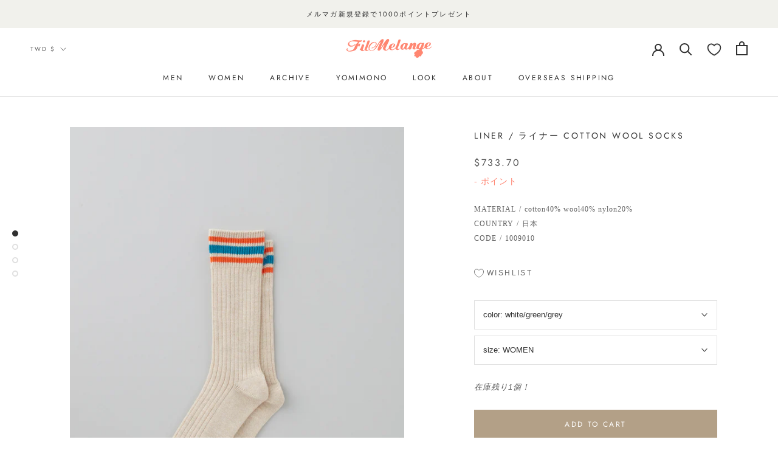

--- FILE ---
content_type: text/html; charset=utf-8
request_url: https://filmelange.com/ja-tw/products/1009010-liner
body_size: 52981
content:
<!doctype html>

<html class="no-js" lang="ja">


  
  
  <head>

	
<script>
window.dataLayer=window.dataLayer || [];
// Inject Shopify page type
window.ShopifyPageType="product";
// ViewContent event for product pages
if (window.location.pathname.includes("/products/")) {
window.dataLayer.push({
event:"ViewContent",
content_ids: ["41391857434829"],
content_type:"product",
value: 667.0,
currency:"JPY",
// Google Ads compatibility
ecomm_prodid: ["41391857434829"],
ecomm_totalvalue: 667.0
});
}
// AddToCart event for cart page
if (window.location.pathname.includes("/cart")) {
window.dataLayer.push({
event:"AddToCart",
content_ids: [],
content_type:"product",
value: 0.0,
currency:"JPY",
// Google Ads compatibility
ecomm_prodid: [],
ecomm_totalvalue: 0.0,
// LINE Ads compatibility
conversion_value: 0.0,
currency:"JPY",
// TikTok Ads compatibility
contents: [

]
});
}
</script>
    
    <!-- Global site tag (gtag.js) - Google Analytics -->
<script async src="https://www.googletagmanager.com/gtag/js?id=G-JE6J4SZ16Z"></script>
<script>
  window.dataLayer = window.dataLayer || [];
  function gtag(){dataLayer.push(arguments);}
  gtag('js', new Date());

  gtag('config', 'G-JE6J4SZ16Z');
</script>

    <!-- Google Tag Manager -->
<script>(function(w,d,s,l,i){w[l]=w[l]||[];w[l].push({'gtm.start':
new Date().getTime(),event:'gtm.js'});var f=d.getElementsByTagName(s)[0],
j=d.createElement(s),dl=l!='dataLayer'?'&l='+l:'';j.async=true;j.src=
'https://www.googletagmanager.com/gtm.js?id='+i+dl;f.parentNode.insertBefore(j,f);
})(window,document,'script','dataLayer','GTM-NKWRBPL8');</script>
<!-- End Google Tag Manager -->
    
    <meta charset="utf-8"> 
    <meta http-equiv="X-UA-Compatible" content="IE=edge,chrome=1">
    <meta name="viewport" content="width=device-width, initial-scale=1.0, height=device-height, minimum-scale=1.0, maximum-scale=1.0">
    <meta name="theme-color" content="">

    <title>
      LINER / ライナー Cotton wool socks &ndash; FilMelange
    </title><meta name="description" content="Cotton wool socks超長綿と防縮加工を施したメリノウールを混紡した糸を使用したソックスです。ウールの持つ吸湿性で、蒸れにくく快適に過ごせるソックスに仕上げました。These socks are made of blending extra long staple cotton and Merino Wool with pre-shrunk.Merino wool is so hygroscopic that you can feel comfortable so long without steaming with these socks."><link rel="canonical" href="https://filmelange.com/ja-tw/products/1009010-liner"><link rel="shortcut icon" href="//filmelange.com/cdn/shop/files/fabicon_96x.png?v=1634265614" type="image/png"><meta property="og:type" content="product">
  <meta property="og:title" content="LINER / ライナー Cotton wool socks"><meta property="og:image" content="http://filmelange.com/cdn/shop/products/filmelange_2023hn_86631.jpg?v=1677825104">
    <meta property="og:image:secure_url" content="https://filmelange.com/cdn/shop/products/filmelange_2023hn_86631.jpg?v=1677825104">
    <meta property="og:image:width" content="1280">
    <meta property="og:image:height" content="1800"><meta property="product:price:amount" content="667.00">
  <meta property="product:price:currency" content="TWD"><meta property="og:description" content="Cotton wool socks超長綿と防縮加工を施したメリノウールを混紡した糸を使用したソックスです。ウールの持つ吸湿性で、蒸れにくく快適に過ごせるソックスに仕上げました。These socks are made of blending extra long staple cotton and Merino Wool with pre-shrunk.Merino wool is so hygroscopic that you can feel comfortable so long without steaming with these socks."><meta property="og:url" content="https://filmelange.com/ja-tw/products/1009010-liner">
<meta property="og:site_name" content="FilMelange"><meta name="twitter:card" content="summary"><meta name="twitter:title" content="LINER / ライナー Cotton wool socks">
  <meta name="twitter:description" content="Cotton wool socks超長綿と防縮加工を施したメリノウールを混紡した糸を使用したソックスです。ウールの持つ吸湿性で、蒸れにくく快適に過ごせるソックスに仕上げました。These socks are made of blending extra long staple cotton and Merino Wool with pre-shrunk.Merino wool is so hygroscopic that you can feel comfortable so long without steaming with these socks.">
  <meta name="twitter:image" content="https://filmelange.com/cdn/shop/products/filmelange_2023hn_86631_600x600_crop_center.jpg?v=1677825104"><meta name="facebook-domain-verification" content="t0ldaw8m5z5lm3p18nus1906setzqn" />

    <style>
  @font-face {
  font-family: Jost;
  font-weight: 400;
  font-style: normal;
  font-display: fallback;
  src: url("//filmelange.com/cdn/fonts/jost/jost_n4.d47a1b6347ce4a4c9f437608011273009d91f2b7.woff2") format("woff2"),
       url("//filmelange.com/cdn/fonts/jost/jost_n4.791c46290e672b3f85c3d1c651ef2efa3819eadd.woff") format("woff");
}

  @font-face {
  font-family: "Noto Sans Japanese";
  font-weight: 400;
  font-style: normal;
  font-display: fallback;
  src: url("//filmelange.com/cdn/fonts/noto_sans_japanese/notosansjapanese_n4.74a6927b879b930fdec4ab8bb6917103ae8bbca9.woff2") format("woff2"),
       url("//filmelange.com/cdn/fonts/noto_sans_japanese/notosansjapanese_n4.15630f5c60bcf9ed7de2df9484ab75ddd007c8e2.woff") format("woff");
}


  @font-face {
  font-family: "Noto Sans Japanese";
  font-weight: 700;
  font-style: normal;
  font-display: fallback;
  src: url("//filmelange.com/cdn/fonts/noto_sans_japanese/notosansjapanese_n7.1abda075dc6bf08053b865d23e5712ef6cfa899b.woff2") format("woff2"),
       url("//filmelange.com/cdn/fonts/noto_sans_japanese/notosansjapanese_n7.aa2be2df2112f4742b97ac4fa9dca5bb760e3ab4.woff") format("woff");
}

  
  

  :root {
    --heading-font-family : Jost, sans-serif;
    --heading-font-weight : 400;
    --heading-font-style  : normal;

    --text-font-family : "Noto Sans Japanese", sans-serif;
    --text-font-weight : 400;
    --text-font-style  : normal;

    --base-text-font-size   : 14px;
    --default-text-font-size: 14px;--background          : #ffffff;
    --background-rgb      : 255, 255, 255;
    --light-background    : #ffffff;
    --light-background-rgb: 255, 255, 255;
    --heading-color       : #303030;
    --text-color          : #303030;
    --text-color-rgb      : 48, 48, 48;
    --text-color-light    : #595959;
    --text-color-light-rgb: 89, 89, 89;
    --link-color          : #000000;
    --link-color-rgb      : 0, 0, 0;
    --border-color        : #e0e0e0;
    --border-color-rgb    : 224, 224, 224;

    --button-background    : #b3a087;
    --button-background-rgb: 179, 160, 135;
    --button-text-color    : #ffffff;

    --header-background       : #ffffff;
    --header-heading-color    : #303030;
    --header-light-text-color : #595959;
    --header-border-color     : #e0e0e0;

    --footer-background    : #f1f1ec;
    --footer-text-color    : #595959;
    --footer-heading-color : #303030;
    --footer-border-color  : #dadad6;

    --navigation-background      : #ffffff;
    --navigation-background-rgb  : 255, 255, 255;
    --navigation-text-color      : #303030;
    --navigation-text-color-light: rgba(48, 48, 48, 0.5);
    --navigation-border-color    : rgba(48, 48, 48, 0.25);

    --newsletter-popup-background     : #ffffff;
    --newsletter-popup-text-color     : #000000;
    --newsletter-popup-text-color-rgb : 0, 0, 0;

    --secondary-elements-background       : #dadad3;
    --secondary-elements-background-rgb   : 218, 218, 211;
    --secondary-elements-text-color       : #ffffff;
    --secondary-elements-text-color-light : rgba(255, 255, 255, 0.5);
    --secondary-elements-border-color     : rgba(255, 255, 255, 0.25);

    --product-sale-price-color    : #f94c43;
    --product-sale-price-color-rgb: 249, 76, 67;
    --product-star-rating: #f6a429;

    /* Shopify related variables */
    --payment-terms-background-color: #ffffff;

    /* Products */

    --horizontal-spacing-four-products-per-row: 20px;
        --horizontal-spacing-two-products-per-row : 20px;

    --vertical-spacing-four-products-per-row: 40px;
        --vertical-spacing-two-products-per-row : 50px;

    /* Animation */
    --drawer-transition-timing: cubic-bezier(0.645, 0.045, 0.355, 1);
    --header-base-height: 80px; /* We set a default for browsers that do not support CSS variables */

    /* Cursors */
    --cursor-zoom-in-svg    : url(//filmelange.com/cdn/shop/t/42/assets/cursor-zoom-in.svg?v=169337020044000511451758697956);
    --cursor-zoom-in-2x-svg : url(//filmelange.com/cdn/shop/t/42/assets/cursor-zoom-in-2x.svg?v=163885027072013793871758697956);
  }
</style>

<script>
  // IE11 does not have support for CSS variables, so we have to polyfill them
  if (!(((window || {}).CSS || {}).supports && window.CSS.supports('(--a: 0)'))) {
    const script = document.createElement('script');
    script.type = 'text/javascript';
    script.src = 'https://cdn.jsdelivr.net/npm/css-vars-ponyfill@2';
    script.onload = function() {
      cssVars({});
    };

    document.getElementsByTagName('head')[0].appendChild(script);
  }
</script>

    <script>window.performance && window.performance.mark && window.performance.mark('shopify.content_for_header.start');</script><meta name="facebook-domain-verification" content="0nvwmdqfdctmbq5iejrc9vmc4datgu">
<meta id="shopify-digital-wallet" name="shopify-digital-wallet" content="/57164824781/digital_wallets/dialog">
<meta name="shopify-checkout-api-token" content="edc96b0269dec34f1f2b3498fd4eb031">
<meta id="in-context-paypal-metadata" data-shop-id="57164824781" data-venmo-supported="false" data-environment="production" data-locale="ja_JP" data-paypal-v4="true" data-currency="TWD">
<link rel="alternate" hreflang="x-default" href="https://filmelange.com/products/1009010-liner">
<link rel="alternate" hreflang="ja" href="https://filmelange.com/products/1009010-liner">
<link rel="alternate" hreflang="en" href="https://filmelange.com/en/products/1009010-liner">
<link rel="alternate" hreflang="ja-TW" href="https://filmelange.com/ja-tw/products/1009010-liner">
<link rel="alternate" hreflang="en-TW" href="https://filmelange.com/en-tw/products/1009010-liner">
<link rel="alternate" type="application/json+oembed" href="https://filmelange.com/ja-tw/products/1009010-liner.oembed">
<script async="async" src="/checkouts/internal/preloads.js?locale=ja-TW"></script>
<link rel="preconnect" href="https://shop.app" crossorigin="anonymous">
<script async="async" src="https://shop.app/checkouts/internal/preloads.js?locale=ja-TW&shop_id=57164824781" crossorigin="anonymous"></script>
<script id="apple-pay-shop-capabilities" type="application/json">{"shopId":57164824781,"countryCode":"JP","currencyCode":"TWD","merchantCapabilities":["supports3DS"],"merchantId":"gid:\/\/shopify\/Shop\/57164824781","merchantName":"FilMelange","requiredBillingContactFields":["postalAddress","email","phone"],"requiredShippingContactFields":["postalAddress","email","phone"],"shippingType":"shipping","supportedNetworks":["visa","masterCard","amex","jcb","discover"],"total":{"type":"pending","label":"FilMelange","amount":"1.00"},"shopifyPaymentsEnabled":true,"supportsSubscriptions":true}</script>
<script id="shopify-features" type="application/json">{"accessToken":"edc96b0269dec34f1f2b3498fd4eb031","betas":["rich-media-storefront-analytics"],"domain":"filmelange.com","predictiveSearch":false,"shopId":57164824781,"locale":"ja"}</script>
<script>var Shopify = Shopify || {};
Shopify.shop = "housefilmelange.myshopify.com";
Shopify.locale = "ja";
Shopify.currency = {"active":"TWD","rate":"0.2083911"};
Shopify.country = "TW";
Shopify.theme = {"name":"Prestige5_fabric bar0924","id":159502860493,"schema_name":"Prestige","schema_version":"5.4.3","theme_store_id":null,"role":"main"};
Shopify.theme.handle = "null";
Shopify.theme.style = {"id":null,"handle":null};
Shopify.cdnHost = "filmelange.com/cdn";
Shopify.routes = Shopify.routes || {};
Shopify.routes.root = "/ja-tw/";</script>
<script type="module">!function(o){(o.Shopify=o.Shopify||{}).modules=!0}(window);</script>
<script>!function(o){function n(){var o=[];function n(){o.push(Array.prototype.slice.apply(arguments))}return n.q=o,n}var t=o.Shopify=o.Shopify||{};t.loadFeatures=n(),t.autoloadFeatures=n()}(window);</script>
<script>
  window.ShopifyPay = window.ShopifyPay || {};
  window.ShopifyPay.apiHost = "shop.app\/pay";
  window.ShopifyPay.redirectState = null;
</script>
<script id="shop-js-analytics" type="application/json">{"pageType":"product"}</script>
<script defer="defer" async type="module" src="//filmelange.com/cdn/shopifycloud/shop-js/modules/v2/client.init-shop-cart-sync_CSE-8ASR.ja.esm.js"></script>
<script defer="defer" async type="module" src="//filmelange.com/cdn/shopifycloud/shop-js/modules/v2/chunk.common_DDD8GOhs.esm.js"></script>
<script defer="defer" async type="module" src="//filmelange.com/cdn/shopifycloud/shop-js/modules/v2/chunk.modal_B6JNj9sU.esm.js"></script>
<script type="module">
  await import("//filmelange.com/cdn/shopifycloud/shop-js/modules/v2/client.init-shop-cart-sync_CSE-8ASR.ja.esm.js");
await import("//filmelange.com/cdn/shopifycloud/shop-js/modules/v2/chunk.common_DDD8GOhs.esm.js");
await import("//filmelange.com/cdn/shopifycloud/shop-js/modules/v2/chunk.modal_B6JNj9sU.esm.js");

  window.Shopify.SignInWithShop?.initShopCartSync?.({"fedCMEnabled":true,"windoidEnabled":true});

</script>
<script>
  window.Shopify = window.Shopify || {};
  if (!window.Shopify.featureAssets) window.Shopify.featureAssets = {};
  window.Shopify.featureAssets['shop-js'] = {"shop-cart-sync":["modules/v2/client.shop-cart-sync_BCoLmxl3.ja.esm.js","modules/v2/chunk.common_DDD8GOhs.esm.js","modules/v2/chunk.modal_B6JNj9sU.esm.js"],"init-fed-cm":["modules/v2/client.init-fed-cm_BUzkuSqB.ja.esm.js","modules/v2/chunk.common_DDD8GOhs.esm.js","modules/v2/chunk.modal_B6JNj9sU.esm.js"],"init-shop-email-lookup-coordinator":["modules/v2/client.init-shop-email-lookup-coordinator_BW32axq4.ja.esm.js","modules/v2/chunk.common_DDD8GOhs.esm.js","modules/v2/chunk.modal_B6JNj9sU.esm.js"],"init-windoid":["modules/v2/client.init-windoid_BvNGLRkF.ja.esm.js","modules/v2/chunk.common_DDD8GOhs.esm.js","modules/v2/chunk.modal_B6JNj9sU.esm.js"],"shop-button":["modules/v2/client.shop-button_CH0XKSrs.ja.esm.js","modules/v2/chunk.common_DDD8GOhs.esm.js","modules/v2/chunk.modal_B6JNj9sU.esm.js"],"shop-cash-offers":["modules/v2/client.shop-cash-offers_DjoQtMHe.ja.esm.js","modules/v2/chunk.common_DDD8GOhs.esm.js","modules/v2/chunk.modal_B6JNj9sU.esm.js"],"shop-toast-manager":["modules/v2/client.shop-toast-manager_B8NLGr5M.ja.esm.js","modules/v2/chunk.common_DDD8GOhs.esm.js","modules/v2/chunk.modal_B6JNj9sU.esm.js"],"init-shop-cart-sync":["modules/v2/client.init-shop-cart-sync_CSE-8ASR.ja.esm.js","modules/v2/chunk.common_DDD8GOhs.esm.js","modules/v2/chunk.modal_B6JNj9sU.esm.js"],"init-customer-accounts-sign-up":["modules/v2/client.init-customer-accounts-sign-up_C-LwrDE-.ja.esm.js","modules/v2/client.shop-login-button_D0X6bVTm.ja.esm.js","modules/v2/chunk.common_DDD8GOhs.esm.js","modules/v2/chunk.modal_B6JNj9sU.esm.js"],"pay-button":["modules/v2/client.pay-button_imCDqct4.ja.esm.js","modules/v2/chunk.common_DDD8GOhs.esm.js","modules/v2/chunk.modal_B6JNj9sU.esm.js"],"init-customer-accounts":["modules/v2/client.init-customer-accounts_CxIJyI-K.ja.esm.js","modules/v2/client.shop-login-button_D0X6bVTm.ja.esm.js","modules/v2/chunk.common_DDD8GOhs.esm.js","modules/v2/chunk.modal_B6JNj9sU.esm.js"],"avatar":["modules/v2/client.avatar_BTnouDA3.ja.esm.js"],"init-shop-for-new-customer-accounts":["modules/v2/client.init-shop-for-new-customer-accounts_DRBL7B82.ja.esm.js","modules/v2/client.shop-login-button_D0X6bVTm.ja.esm.js","modules/v2/chunk.common_DDD8GOhs.esm.js","modules/v2/chunk.modal_B6JNj9sU.esm.js"],"shop-follow-button":["modules/v2/client.shop-follow-button_D610YzXR.ja.esm.js","modules/v2/chunk.common_DDD8GOhs.esm.js","modules/v2/chunk.modal_B6JNj9sU.esm.js"],"checkout-modal":["modules/v2/client.checkout-modal_NhzDspE5.ja.esm.js","modules/v2/chunk.common_DDD8GOhs.esm.js","modules/v2/chunk.modal_B6JNj9sU.esm.js"],"shop-login-button":["modules/v2/client.shop-login-button_D0X6bVTm.ja.esm.js","modules/v2/chunk.common_DDD8GOhs.esm.js","modules/v2/chunk.modal_B6JNj9sU.esm.js"],"lead-capture":["modules/v2/client.lead-capture_pLpCOlEn.ja.esm.js","modules/v2/chunk.common_DDD8GOhs.esm.js","modules/v2/chunk.modal_B6JNj9sU.esm.js"],"shop-login":["modules/v2/client.shop-login_DiHM-Diw.ja.esm.js","modules/v2/chunk.common_DDD8GOhs.esm.js","modules/v2/chunk.modal_B6JNj9sU.esm.js"],"payment-terms":["modules/v2/client.payment-terms_BdLTgEH_.ja.esm.js","modules/v2/chunk.common_DDD8GOhs.esm.js","modules/v2/chunk.modal_B6JNj9sU.esm.js"]};
</script>
<script>(function() {
  var isLoaded = false;
  function asyncLoad() {
    if (isLoaded) return;
    isLoaded = true;
    var urls = ["https:\/\/gift-script-pr.pages.dev\/script.js?shop=housefilmelange.myshopify.com","\/\/backinstock.useamp.com\/widget\/50529_1767157645.js?category=bis\u0026v=6\u0026shop=housefilmelange.myshopify.com"];
    for (var i = 0; i < urls.length; i++) {
      var s = document.createElement('script');
      s.type = 'text/javascript';
      s.async = true;
      s.src = urls[i];
      var x = document.getElementsByTagName('script')[0];
      x.parentNode.insertBefore(s, x);
    }
  };
  if(window.attachEvent) {
    window.attachEvent('onload', asyncLoad);
  } else {
    window.addEventListener('load', asyncLoad, false);
  }
})();</script>
<script id="__st">var __st={"a":57164824781,"offset":32400,"reqid":"169484bc-b882-407d-9c34-0049506ddfac-1769895256","pageurl":"filmelange.com\/ja-tw\/products\/1009010-liner","u":"68de71b65e74","p":"product","rtyp":"product","rid":7135276302541};</script>
<script>window.ShopifyPaypalV4VisibilityTracking = true;</script>
<script id="captcha-bootstrap">!function(){'use strict';const t='contact',e='account',n='new_comment',o=[[t,t],['blogs',n],['comments',n],[t,'customer']],c=[[e,'customer_login'],[e,'guest_login'],[e,'recover_customer_password'],[e,'create_customer']],r=t=>t.map((([t,e])=>`form[action*='/${t}']:not([data-nocaptcha='true']) input[name='form_type'][value='${e}']`)).join(','),a=t=>()=>t?[...document.querySelectorAll(t)].map((t=>t.form)):[];function s(){const t=[...o],e=r(t);return a(e)}const i='password',u='form_key',d=['recaptcha-v3-token','g-recaptcha-response','h-captcha-response',i],f=()=>{try{return window.sessionStorage}catch{return}},m='__shopify_v',_=t=>t.elements[u];function p(t,e,n=!1){try{const o=window.sessionStorage,c=JSON.parse(o.getItem(e)),{data:r}=function(t){const{data:e,action:n}=t;return t[m]||n?{data:e,action:n}:{data:t,action:n}}(c);for(const[e,n]of Object.entries(r))t.elements[e]&&(t.elements[e].value=n);n&&o.removeItem(e)}catch(o){console.error('form repopulation failed',{error:o})}}const l='form_type',E='cptcha';function T(t){t.dataset[E]=!0}const w=window,h=w.document,L='Shopify',v='ce_forms',y='captcha';let A=!1;((t,e)=>{const n=(g='f06e6c50-85a8-45c8-87d0-21a2b65856fe',I='https://cdn.shopify.com/shopifycloud/storefront-forms-hcaptcha/ce_storefront_forms_captcha_hcaptcha.v1.5.2.iife.js',D={infoText:'hCaptchaによる保護',privacyText:'プライバシー',termsText:'利用規約'},(t,e,n)=>{const o=w[L][v],c=o.bindForm;if(c)return c(t,g,e,D).then(n);var r;o.q.push([[t,g,e,D],n]),r=I,A||(h.body.append(Object.assign(h.createElement('script'),{id:'captcha-provider',async:!0,src:r})),A=!0)});var g,I,D;w[L]=w[L]||{},w[L][v]=w[L][v]||{},w[L][v].q=[],w[L][y]=w[L][y]||{},w[L][y].protect=function(t,e){n(t,void 0,e),T(t)},Object.freeze(w[L][y]),function(t,e,n,w,h,L){const[v,y,A,g]=function(t,e,n){const i=e?o:[],u=t?c:[],d=[...i,...u],f=r(d),m=r(i),_=r(d.filter((([t,e])=>n.includes(e))));return[a(f),a(m),a(_),s()]}(w,h,L),I=t=>{const e=t.target;return e instanceof HTMLFormElement?e:e&&e.form},D=t=>v().includes(t);t.addEventListener('submit',(t=>{const e=I(t);if(!e)return;const n=D(e)&&!e.dataset.hcaptchaBound&&!e.dataset.recaptchaBound,o=_(e),c=g().includes(e)&&(!o||!o.value);(n||c)&&t.preventDefault(),c&&!n&&(function(t){try{if(!f())return;!function(t){const e=f();if(!e)return;const n=_(t);if(!n)return;const o=n.value;o&&e.removeItem(o)}(t);const e=Array.from(Array(32),(()=>Math.random().toString(36)[2])).join('');!function(t,e){_(t)||t.append(Object.assign(document.createElement('input'),{type:'hidden',name:u})),t.elements[u].value=e}(t,e),function(t,e){const n=f();if(!n)return;const o=[...t.querySelectorAll(`input[type='${i}']`)].map((({name:t})=>t)),c=[...d,...o],r={};for(const[a,s]of new FormData(t).entries())c.includes(a)||(r[a]=s);n.setItem(e,JSON.stringify({[m]:1,action:t.action,data:r}))}(t,e)}catch(e){console.error('failed to persist form',e)}}(e),e.submit())}));const S=(t,e)=>{t&&!t.dataset[E]&&(n(t,e.some((e=>e===t))),T(t))};for(const o of['focusin','change'])t.addEventListener(o,(t=>{const e=I(t);D(e)&&S(e,y())}));const B=e.get('form_key'),M=e.get(l),P=B&&M;t.addEventListener('DOMContentLoaded',(()=>{const t=y();if(P)for(const e of t)e.elements[l].value===M&&p(e,B);[...new Set([...A(),...v().filter((t=>'true'===t.dataset.shopifyCaptcha))])].forEach((e=>S(e,t)))}))}(h,new URLSearchParams(w.location.search),n,t,e,['guest_login'])})(!0,!0)}();</script>
<script integrity="sha256-4kQ18oKyAcykRKYeNunJcIwy7WH5gtpwJnB7kiuLZ1E=" data-source-attribution="shopify.loadfeatures" defer="defer" src="//filmelange.com/cdn/shopifycloud/storefront/assets/storefront/load_feature-a0a9edcb.js" crossorigin="anonymous"></script>
<script crossorigin="anonymous" defer="defer" src="//filmelange.com/cdn/shopifycloud/storefront/assets/shopify_pay/storefront-65b4c6d7.js?v=20250812"></script>
<script data-source-attribution="shopify.dynamic_checkout.dynamic.init">var Shopify=Shopify||{};Shopify.PaymentButton=Shopify.PaymentButton||{isStorefrontPortableWallets:!0,init:function(){window.Shopify.PaymentButton.init=function(){};var t=document.createElement("script");t.src="https://filmelange.com/cdn/shopifycloud/portable-wallets/latest/portable-wallets.ja.js",t.type="module",document.head.appendChild(t)}};
</script>
<script data-source-attribution="shopify.dynamic_checkout.buyer_consent">
  function portableWalletsHideBuyerConsent(e){var t=document.getElementById("shopify-buyer-consent"),n=document.getElementById("shopify-subscription-policy-button");t&&n&&(t.classList.add("hidden"),t.setAttribute("aria-hidden","true"),n.removeEventListener("click",e))}function portableWalletsShowBuyerConsent(e){var t=document.getElementById("shopify-buyer-consent"),n=document.getElementById("shopify-subscription-policy-button");t&&n&&(t.classList.remove("hidden"),t.removeAttribute("aria-hidden"),n.addEventListener("click",e))}window.Shopify?.PaymentButton&&(window.Shopify.PaymentButton.hideBuyerConsent=portableWalletsHideBuyerConsent,window.Shopify.PaymentButton.showBuyerConsent=portableWalletsShowBuyerConsent);
</script>
<script data-source-attribution="shopify.dynamic_checkout.cart.bootstrap">document.addEventListener("DOMContentLoaded",(function(){function t(){return document.querySelector("shopify-accelerated-checkout-cart, shopify-accelerated-checkout")}if(t())Shopify.PaymentButton.init();else{new MutationObserver((function(e,n){t()&&(Shopify.PaymentButton.init(),n.disconnect())})).observe(document.body,{childList:!0,subtree:!0})}}));
</script>
<link id="shopify-accelerated-checkout-styles" rel="stylesheet" media="screen" href="https://filmelange.com/cdn/shopifycloud/portable-wallets/latest/accelerated-checkout-backwards-compat.css" crossorigin="anonymous">
<style id="shopify-accelerated-checkout-cart">
        #shopify-buyer-consent {
  margin-top: 1em;
  display: inline-block;
  width: 100%;
}

#shopify-buyer-consent.hidden {
  display: none;
}

#shopify-subscription-policy-button {
  background: none;
  border: none;
  padding: 0;
  text-decoration: underline;
  font-size: inherit;
  cursor: pointer;
}

#shopify-subscription-policy-button::before {
  box-shadow: none;
}

      </style>

<script>window.performance && window.performance.mark && window.performance.mark('shopify.content_for_header.end');</script>

    
      

<script type="text/javascript">
	function initAppmate(Appmate){
		Appmate.wk.on({
			'click [data-wk-add-product]': eventHandler(function(){
				var productId = this.getAttribute('data-wk-add-product');
				var select = Appmate.wk.$('form select[name="id"]');
				var variantId = select.length ? select.val() : undefined;
				Appmate.wk.addProduct(productId, variantId).then(function(product) {
					var variant = product.selected_or_first_available_variant || {};
					sendTracking({
						hitType: 'event',
						eventCategory: 'Wishlist',
						eventAction: 'WK Added Product',
						eventLabel: 'Wishlist King',
					}, {
						id: variant.sku || variant.id,
						name: product.title,
						category: product.type,
						brand: product.vendor,
						variant: variant.title,
						price: variant.price
					}, {
						list: "" || undefined
					});
				});
			}),
			'click [data-wk-remove-product]': eventHandler(function(){
				var productId = this.getAttribute('data-wk-remove-product');
				Appmate.wk.removeProduct(productId).then(function(product) {
					var variant = product.selected_or_first_available_variant || {};
					sendTracking({
						hitType: 'event',
						eventCategory: 'Wishlist',
						eventAction: 'WK Removed Product',
						eventLabel: 'Wishlist King',
					}, {
						id: variant.sku || variant.id,
						name: product.title,
						category: product.type,
						brand: product.vendor,
						variant: variant.title,
						price: variant.price
					}, {
						list: "" || undefined
					});
				});
			}),
			'click [data-wk-remove-item]': eventHandler(function(){
				var itemId = this.getAttribute('data-wk-remove-item');
				fadeOrNot(this, function() {
					Appmate.wk.removeItem(itemId).then(function(product){
						var variant = product.selected_or_first_available_variant || {};
						sendTracking({
							hitType: 'event',
							eventCategory: 'Wishlist',
							eventAction: 'WK Removed Product',
							eventLabel: 'Wishlist King',
						}, {
							id: variant.sku || variant.id,
							name: product.title,
							category: product.type,
							brand: product.vendor,
							variant: variant.title,
							price: variant.price
						}, {
							list: "" || undefined
						});
					});
				});
			}),
			'click [data-wk-clear-wishlist]': eventHandler(function(){
				var wishlistId = this.getAttribute('data-wk-clear-wishlist');
				Appmate.wk.clear(wishlistId).then(function() {
					sendTracking({
						hitType: 'event',
						eventCategory: 'Wishlist',
						eventAction: 'WK Cleared Wishlist',
						eventLabel: 'Wishlist King',
					});
				});
			}),
			'click [data-wk-share]': eventHandler(function(){
				var params = {
					wkShareService: this.getAttribute("data-wk-share-service"),
					wkShare: this.getAttribute("data-wk-share"),
					wkShareImage: this.getAttribute("data-wk-share-image")
				};
				var shareLink = Appmate.wk.getShareLink(params);

				sendTracking({
					hitType: 'event',
					eventCategory: 'Wishlist',
					eventAction: 'WK Shared Wishlist (' + params.wkShareService + ')',
					eventLabel: 'Wishlist King',
				});

				switch (params.wkShareService) {
					case 'link':
						Appmate.wk.$('#wk-share-link-text').addClass('wk-visible').find('.wk-text').html(shareLink);
						var copyButton = Appmate.wk.$('#wk-share-link-text .wk-clipboard');
						var copyText = copyButton.html();
						var clipboard = Appmate.wk.clipboard(copyButton[0]);
						clipboard.on('success', function(e) {
							copyButton.html('copied');
							setTimeout(function(){
								copyButton.html(copyText);
							}, 2000);
						});
						break;
					case 'email':
						window.location.href = shareLink;
						break;
					case 'contact':
						var contactUrl = '/pages/contact';
						var message = 'Here is the link to my list:\n' + shareLink;
						window.location.href=contactUrl + '?message=' + encodeURIComponent(message);
						break;
					default:
						window.open(
							shareLink,
							'wishlist_share',
							'height=590, width=770, toolbar=no, menubar=no, scrollbars=no, resizable=no, location=no, directories=no, status=no'
						);
				}
			}),
			'click [data-wk-move-to-cart]': eventHandler(function(){
				var $elem = Appmate.wk.$(this);
				$form = $elem.parents('form');
				$elem.prop("disabled", true);

				var item = this.getAttribute('data-wk-move-to-cart');
				var formData = $form.serialize();

				fadeOrNot(this, function(){
					Appmate.wk
					.addToCart(formData)
					.then(function(product){
						$elem.prop("disabled", false);

						var variant = product.selected_or_first_available_variant || {};
						sendTracking({
							hitType: 'event',
							eventCategory: 'Wishlist',
							eventAction: 'WK Added to Cart',
							eventLabel: 'Wishlist King',
							hitCallback: function() {
								window.scrollTo(0, 0);
								location.reload();
							}
						}, {
							id: variant.sku || variant.id,
							name: product.title,
							category: product.type,
							brand: product.vendor,
							variant: variant.title,
							price: variant.price,
							quantity: 1,
						}, {
							list: "" || undefined
						});
					});
				});
			}),
			'render .wk-option-select': function(elem){
				appmateOptionSelect(elem);
			},
			'login-required': function (intent) {
				var redirect = {
					path: window.location.pathname,
					intent: intent
				};
				window.location = '/account/login?wk-redirect=' + encodeURIComponent(JSON.stringify(redirect));
			},
			'ready': function () {
				fillContactForm();

				var redirect = Appmate.wk.getQueryParam('wk-redirect');
				if (redirect) {
					Appmate.wk.addLoginRedirect(Appmate.wk.$('#customer_login'), JSON.parse(redirect));
				}
				var intent = Appmate.wk.getQueryParam('wk-intent');
				if (intent) {
					intent = JSON.parse(intent);
					switch (intent.action) {
						case 'addProduct':
							Appmate.wk.addProduct(intent.product, intent.variant)
							break;
						default:
							console.warn('Wishlist King: Intent not implemented', intent)
					}
					if (window.history && window.history.pushState) {
						history.pushState(null, null, window.location.pathname);
					}
				}
			}
		});

		Appmate.init({
			shop: {
				domain: 'housefilmelange.myshopify.com'
			},
			session: {
				customer: ''
			},
			globals: {
				settings: {
					app_wk_icon: 'heart',
					app_wk_share_position: 'top',
					app_wk_products_per_row: 4,
					money_format: '${{amount}}',
					root_url: ''
				},
				customer: '',
				customer_accounts_enabled: true,
			},
			wishlist: {
				filter: function(product) {
					return !product.hidden;
				},
				loginRequired: false,
				handle: '/ja-tw/pages/wishlist',
				proxyHandle: "/a/wk",
				share: {
					handle: "/ja-tw/pages/shared-wishlist",
					title: 'My Wishlist',
					description: 'Check out some of my favorite things @ FilMelange.',
					imageTitle: 'FilMelange',
					hashTags: 'wishlist',
					twitterUser: false // will be used with via
				}
			}
		});

		function sendTracking(event, product, action) {
			if (typeof fbq === 'function') {
				switch (event.eventAction) {
					case "WK Added Product":
						fbq('track', 'AddToWishlist', {
							value: product.price,
							currency: 'JPY'
						});
						break;
				}
			}
			if (typeof ga === 'function') {
				if (product) {
					delete product.price;
					ga('ec:addProduct', product);
				}

				if (action) {
					ga('ec:setAction', 'click', action);
				}

				if (event) {
					ga('send', event);
				}

				if (!ga.loaded) {
					event && event.hitCallback && event.hitCallback()
				}
			} else {
				event && event.hitCallback && event.hitCallback()
			}
		}

		function fillContactForm() {
			document.addEventListener('DOMContentLoaded', fillContactForm)
			if (document.getElementById('contact_form')) {
				var message = Appmate.wk.getQueryParam('message');
				var bodyElement = document.querySelector("#contact_form textarea[name='contact[body]']");
				if (bodyElement && message) {
					bodyElement.value = message;
				}
			}
		}

		function eventHandler (callback) {
			return function (event) {
				if (typeof callback === 'function') {
					callback.call(this, event)
				}
				if (event) {
					event.preventDefault();
					event.stopPropagation();
				}
			}
		}

		function fadeOrNot(elem, callback){
			if (typeof $ !== "function") {
				callback();
				return;
			}
			var $elem = $(elem);
			if ($elem.parents('.wk-fadeout').length) {
				$elem.parents('.wk-fadeout').fadeOut(callback);
			} else {
				callback();
			}
		}
	}
</script>



<script
	id="wishlist-icon-filled"
	data="wishlist"
	type="text/x-template"
	app="wishlist-king"
>
	{% if settings.app_wk_icon == "heart" %}
		<svg version='1.1' xmlns="http://www.w3.org/2000/svg" width='20' heigh='20' viewBox="0 0 19 16.9">
			<path d="M10,16.92c-.32-.15-.67-.32-1-.53A22.15,22.15,0,0,1,5.64,14.2C2.72,11.86,1,9.16,1,6.14a4.94,4.94,0,0,1,4.82-5A4.71,4.71,0,0,1,9.19,2.52l.81.83.8-.83a4.68,4.68,0,0,1,3.37-1.44h0a4.93,4.93,0,0,1,4.83,5c0,3-1.71,5.73-4.63,8.08a23.41,23.41,0,0,1-3.31,2.19C10.68,16.59,10.33,16.77,10,16.92Z" transform="translate(-0.5 -0.58)" fill='#000' stroke='#000'/>
		</svg>
	{% elsif settings.app_wk_icon == "star" %}
		<svg version='1.1' xmlns='https://www.w3.org/2000/svg' width='64' height='60.9' viewBox='0 0 64 64'>
			<path d='M63.92,23.25a1.5,1.5,0,0,0-1.39-1H40.3L33.39,1.08A1.5,1.5,0,0,0,32,0h0a1.49,1.49,0,0,0-1.39,1L23.7,22.22H1.47a1.49,1.49,0,0,0-1.39,1A1.39,1.39,0,0,0,.6,24.85l18,13L11.65,59a1.39,1.39,0,0,0,.51,1.61,1.47,1.47,0,0,0,.88.3,1.29,1.29,0,0,0,.88-0.3l18-13.08L50,60.68a1.55,1.55,0,0,0,1.76,0,1.39,1.39,0,0,0,.51-1.61l-6.9-21.14,18-13A1.45,1.45,0,0,0,63.92,23.25Z' fill='#be8508'></path>
		</svg>
	{% endif %}
</script>

<script
	id="wishlist-icon-empty"
	data="wishlist"
	type="text/x-template"
	app="wishlist-king"
>
	{% if settings.app_wk_icon == "heart" %}
		<svg version='1.1' xmlns="http://www.w3.org/2000/svg" width='20' heigh='20' viewBox="0 0 19 16.9">
			<path stroke='#000' stroke-width='1' stroke-miterlimit='10' fill-opacity='0' d="M10,16.92c-.32-.15-.67-.32-1-.53A22.15,22.15,0,0,1,5.64,14.2C2.72,11.86,1,9.16,1,6.14a4.94,4.94,0,0,1,4.82-5A4.71,4.71,0,0,1,9.19,2.52l.81.83.8-.83a4.68,4.68,0,0,1,3.37-1.44h0a4.93,4.93,0,0,1,4.83,5c0,3-1.71,5.73-4.63,8.08a23.41,23.41,0,0,1-3.31,2.19C10.68,16.59,10.33,16.77,10,16.92Z" transform="translate(-0.5 -0.58)"/>
		</svg>
	{% elsif settings.app_wk_icon == "star" %}
		<svg version='1.1' xmlns='https://www.w3.org/2000/svg' width='64' height='60.9' viewBox='0 0 64 64'>
			<path d='M63.92,23.25a1.5,1.5,0,0,0-1.39-1H40.3L33.39,1.08A1.5,1.5,0,0,0,32,0h0a1.49,1.49,0,0,0-1.39,1L23.7,22.22H1.47a1.49,1.49,0,0,0-1.39,1A1.39,1.39,0,0,0,.6,24.85l18,13L11.65,59a1.39,1.39,0,0,0,.51,1.61,1.47,1.47,0,0,0,.88.3,1.29,1.29,0,0,0,.88-0.3l18-13.08L50,60.68a1.55,1.55,0,0,0,1.76,0,1.39,1.39,0,0,0,.51-1.61l-6.9-21.14,18-13A1.45,1.45,0,0,0,63.92,23.25ZM42.75,36.18a1.39,1.39,0,0,0-.51,1.61l5.81,18L32.85,44.69a1.41,1.41,0,0,0-1.67,0L15.92,55.74l5.81-18a1.39,1.39,0,0,0-.51-1.61L6,25.12H24.7a1.49,1.49,0,0,0,1.39-1L32,6.17l5.81,18a1.5,1.5,0,0,0,1.39,1H58Z' fill='#be8508'></path>
		</svg>
	{% endif %}
</script>

<script
	id="wishlist-icon-remove"
	data="wishlist"
	type="text/x-template"
	app="wishlist-king"
>
	<svg role="presentation" viewBox="0 0 16 14">
		<path d="M15 0L1 14m14 0L1 0" stroke="currentColor" fill="none" fill-rule="evenodd"></path>
	</svg>
</script>

<script
	id="wishlist-link"
	data="wishlist"
	type="text/x-template"
	app="wishlist-king"
>
	{% if wishlist.item_count %}
		{% assign link_icon = 'wishlist-icon-filled' %}
	{% else %}
		{% assign link_icon = 'wishlist-icon-empty' %}
	{% endif %}
	<a href="{{ wishlist.url }}" class="Header__Icon Icon-Wrapper Icon-Wrapper--clickable wishlist wk-link wk-{{ wishlist.state }}" title="View Wishlist"><div class="wk-icon">{% include link_icon %}</div><span class="wk-label">Wishlist</span> <span class="wk-count">({{ wishlist.item_count }})</span></a>
</script>

<script
	id="wishlist-link-li"
	data="wishlist"
	type="text/x-template"
	app="wishlist-king"
>
	<li class="HorizontalList__Item wishlist-link-li wk-{{ wishlist.state }}">
		{% include 'wishlist-link' %}
	</li>
</script>

<script
	id="wishlist-button-product"
	data="product"
	type="text/x-template"
	app="wishlist-king"
>
	{% if product.in_wishlist %}
		{% assign btn_text = 'WISHLIST' %}
		{% assign btn_title = 'WISHLIST' %}
		{% assign btn_action = 'wk-remove-product' %}
		{% assign btn_icon = 'wishlist-icon-filled' %}
	{% else %}
		{% assign btn_text = 'WISHLIST' %}
		{% assign btn_title = 'WISHLIST' %}
		{% assign btn_action = 'wk-add-product' %}
		{% assign btn_icon = 'wishlist-icon-empty' %}
	{% endif %}

	<button type="button" class="wk-button-product {{ btn_action }}" title="{{ btn_title }}" data-{{ btn_action }}="{{ product.id }}">
		<div class="wk-icon">
			{% include btn_icon %}
		</div>
		<span class="wk-label">{{ btn_text }}</span>
	</button>
</script>

<script
	id="wishlist-button-collection"
	data="product"
	type="text/x-template"
	app="wishlist-king"
>
	{% if product.in_wishlist %}
		{% assign btn_text = 'UNLIKE' %}
		{% assign btn_title = 'Remove from Wishlist' %}
		{% assign btn_action = 'wk-remove-product' %}
		{% assign btn_icon = 'wishlist-icon-filled' %}
	{% else %}
		{% assign btn_text = 'LIKE' %}
		{% assign btn_title = 'LIKE' %}
		{% assign btn_action = 'wk-add-product' %}
		{% assign btn_icon = 'wishlist-icon-empty' %}
	{% endif %}

	<button type="button" class="wk-button-collection {{ btn_action }}" title="{{ btn_title }}" data-{{ btn_action }}="{{ product.id }}">
		<div class="wk-icon">
			{% include btn_icon %}
		</div>
		<span class="wk-label">{{ btn_text }}</span>
	</button>
</script>

<script
	id="wishlist-button-wishlist-page"
	data="product"
	type="text/x-template"
	app="wishlist-king"
>
	{% if wishlist.read_only %}
		{% assign item_id = product.id %}
	{% else %}
		{% assign item_id = product.wishlist_item_id %}
	{% endif %}

	{% assign add_class = '' %}
	{% if product.in_wishlist and wishlist.read_only == true %}
		{% assign btn_text = 'UNLIKE' %}
		{% assign btn_title = 'Remove from Wishlist' %}
		{% assign btn_action = 'wk-remove-product' %}
		{% assign btn_icon = 'wishlist-icon-filled' %}
	{% elsif product.in_wishlist and wishlist.read_only == false %}
		{% assign btn_text = 'UNLIKE' %}
		{% assign btn_title = 'Remove from Wishlist' %}
		{% assign btn_action = 'wk-remove-item' %}
		{% assign btn_icon = 'wishlist-icon-remove' %}
		{% assign add_class = 'wk-with-hover' %}
	{% else %}
		{% assign btn_text = 'LIKE' %}
		{% assign btn_title = 'LIKE' %}
		{% assign btn_action = 'wk-add-product' %}
		{% assign btn_icon = 'wishlist-icon-empty' %}
		{% assign add_class = 'wk-with-hover' %}
	{% endif %}

	<button type="button" class="wk-button-wishlist-page {{ btn_action }} {{ add_class }}" title="{{ btn_title }}" data-{{ btn_action }}="{{ item_id }}">
		<div class="wk-icon">
			{% include btn_icon %}
		</div>
		<span class="wk-label">{{ btn_text }}</span>
	</button>
</script>

<script
	id="wishlist-button-wishlist-clear"
	data="wishlist"
	type="text/x-template"
	app="wishlist-king"
>
	{% assign btn_text = 'Clear Wishlist' %}
	{% assign btn_title = 'Clear Wishlist' %}
	{% assign btn_class = 'wk-button-wishlist-clear' %}

	<button type="button" class="{{ btn_class }}" title="{{ btn_title }}" data-wk-clear-wishlist="{{ wishlist.permaId }}">
		<span class="wk-label">{{ btn_text }}</span>
	</button>
</script>

<script
	id="wishlist-shared"
	data="shared_wishlist"
	type="text/x-template"
	app="wishlist-king"
>
	{% assign wishlist = shared_wishlist %}
	{% include 'wishlist-collection' with wishlist %}
</script>

<script
	id="wishlist-collection"
	data="wishlist"
	type="text/x-template"
	app="wishlist-king"
>
	<div class='wishlist-collection'>
	{% if wishlist.item_count == 0 %}
		{% include 'wishlist-collection-empty' %}
	{% else %}
		{% if customer_accounts_enabled and customer == false and wishlist.read_only == false %}
			{% include 'wishlist-collection-login-note' %}
		{% endif %}

		{% if settings.app_wk_share_position == "top" %}
			{% unless wishlist.read_only %}

			{% endunless %}
		{% endif %}

		{% include 'wishlist-collection-loop' %}

		{% if settings.app_wk_share_position == "bottom" %}
			{% unless wishlist.read_only %}

			{% endunless %}
		{% endif %}

		{% unless wishlist.read_only %}
			{% include 'wishlist-button-wishlist-clear' %}
		{% endunless %}
	{% endif %}
	</div>
</script>

<script
	id="wishlist-collection-empty"
	data="wishlist"
	type="text/x-template"
	app="wishlist-king"
>
	<div class="wk-row">
		<div class="wk-span12">
			<h3 class="wk-wishlist-empty-note">WISHLISTにお気に入りの商品を保存しましょう!</h3>
		</div>
	</div>
</script>

<script
	id="wishlist-collection-login-note"
	data="wishlist"
	type="text/x-template"
	app="wishlist-king"
>
	<div class="wk-row">
		<p class="wk-span12 wk-login-note">
			お気に入りを保存するには <a href="/account/login">ログイン</a> または <a href="/account/register">サインアップ</a>が必要です。
		</p>
	</div>
</script>

<script
	id="wishlist-collection-share"
	data="wishlist"
	type="text/x-template"
	app="wishlist-king"
>
	<h3 id="wk-share-head">Share Wishlist</h3>
	<ul id="wk-share-list">
		<li>{% include 'wishlist-share-button-fb' %}</li>
		<li>{% include 'wishlist-share-button-pinterest' %}</li>
		<li>{% include 'wishlist-share-button-twitter' %}</li>
		<li>{% include 'wishlist-share-button-email' %}</li>
		<li id="wk-share-whatsapp">{% include 'wishlist-share-button-whatsapp' %}</li>
		<li>{% include 'wishlist-share-button-link' %}</li>
		{% comment %}
		<li>{% include 'wishlist-share-button-contact' %}</li>
		{% endcomment %}
	</ul>
	<div id="wk-share-link-text"><span class="wk-text"></span><button class="wk-clipboard" data-clipboard-target="#wk-share-link-text .wk-text">copy link</button></div>
</script>

<script
	id="wishlist-collection-loop"
	data="wishlist"
	type="text/x-template"
	app="wishlist-king"
>
	<div class="wk-row">
		{% assign item_count = 0 %}
		{% assign products = wishlist.products | reverse %}
		{% for product in products %}
			{% assign item_count = item_count | plus: 1 %}
			{% unless limit and item_count > limit %}
				{% assign hide_default_title = false %}
				{% if product.variants.length == 1 and product.variants[0].title contains 'Default' %}
					{% assign hide_default_title = true %}
				{% endif %}

				{% assign items_per_row = settings.app_wk_products_per_row %}
				{% assign wk_item_width = 100 | divided_by: items_per_row %}

				<div class="wk-item-column" style="width: {{ wk_item_width }}%">
					<div id="wk-item-{{ product.wishlist_item_id }}" class="wk-item {{ wk_item_class }} {% unless wishlist.read_only %}wk-fadeouttt{% endunless %}" data-wk-item="{{ product.wishlist_item_id }}">

						{% include 'wishlist-collection-product-image' with product %}
						{% include 'wishlist-button-wishlist-page' with product %}
						{% include 'wishlist-collection-product-title' with product %}
						{% include 'wishlist-collection-product-price' %}
						{% include 'wishlist-collection-product-form' with product %}
					</div>
				</div>
			{% endunless %}
		{% endfor %}
	</div>
</script>

<script
	id="wishlist-collection-product-image"
	data="wishlist"
	type="text/x-template"
	app="wishlist-king"
>
	<div class="wk-image">
		<a href="{{ product | variant_url }}" class="wk-variant-link wk-content" title="View product">
			<img class="wk-variant-image"
				 src="{{ product | variant_img_url: '1000x' }}"
				 alt="{{ product.title }}" />
		</a>
	</div>
</script>

<script
	id="wishlist-collection-product-title"
	data="wishlist"
	type="text/x-template"
	app="wishlist-king"
>
	<div class="wk-product-title">
		<a href="{{ product | variant_url }}" class="wk-variant-link" title="View product">{{ product.title }}</a>
	</div>
</script>

<script
	id="wishlist-collection-product-price"
	data="wishlist"
	type="text/x-template"
	app="wishlist-king"
>
	{% assign variant = product.selected_or_first_available_variant %}
	<div class="wk-purchase">
		<span class="wk-price wk-price-preview">
			{% if variant.price >= variant.compare_at_price %}
			{{ variant.price | money }}
			{% else %}
			<span class="saleprice">{{ variant.price | money }}</span> <del>{{ variant.compare_at_price | money }}</del>
			{% endif %}
		</span>
	</div>
</script>

<script
	id="wishlist-collection-product-form"
	data="wishlist"
	type="text/x-template"
	app="wishlist-king"
>
	<form id="wk-add-item-form-{{ product.wishlist_item_id }}" action="/cart/add" method="post" class="wk-add-item-form">

		<!-- Begin product options -->
		<div class="wk-product-options {% if hide_default_title %}wk-no-options{% endif %}">

			<div class="wk-select" {% if hide_default_title %} style="display:none"{% endif %}>
				<select id="wk-option-select-{{ product.wishlist_item_id }}" class="wk-option-select" name="id">

					{% for variant in product.variants %}
					<option value="{{ variant.id }}" {% if variant == product.selected_or_first_available_variant %}selected="selected"{% endif %}>
						{{ variant.title }} - {{ variant.price | money }}
					</option>
					{% endfor %}

				</select>
			</div>

			{% comment %}
				{% if settings.display_quantity_dropdown and product.available %}
				<div class="wk-selector-wrapper">
					<label>Quantity</label>
					<input class="wk-quantity" type="number" name="quantity" value="1" class="wk-item-quantity" />
				</div>
				{% endif %}
			{% endcomment %}

			<div class="wk-purchase-section{% if product.variants.length > 1 %} wk-multiple{% endif %}">
				{% unless product.available %}
				<input type="submit" class="wk-add-to-cart disabled" disabled="disabled" value="Sold Out" />
				{% else %}
					{% assign cart_action = 'wk-move-to-cart' %}
					{% if wishlist.read_only %}
						{% assign cart_action = 'wk-add-to-cart' %}
					{% endif %}
					<input type="submit" class="wk-add-to-cart" data-{{ cart_action }}="{{ product.wishlist_item_id }}" name="add" value="Add to Cart" />
				{% endunless %}
			</div>
		</div>
		<!-- End product options -->
	</form>
</script>

<script
	id="wishlist-share-button-fb"
	data="wishlist"
	type="text/x-template"
	app="wishlist-king"
>
	{% unless wishlist.empty %}
	<a href="#" class="wk-button-share resp-sharing-button__link" title="Share on Facebook" data-wk-share-service="facebook" data-wk-share="{{ wishlist.permaId }}" data-wk-share-image="{{ wishlist.products[0] | variant_img_url: '1200x630' }}">
		<div class="resp-sharing-button resp-sharing-button--facebook resp-sharing-button--large">
			<div aria-hidden="true" class="resp-sharing-button__icon resp-sharing-button__icon--solid">
				<svg version="1.1" x="0px" y="0px" width="24px" height="24px" viewBox="0 0 24 24" enable-background="new 0 0 24 24" xml:space="preserve">
					<g>
						<path d="M18.768,7.465H14.5V5.56c0-0.896,0.594-1.105,1.012-1.105s2.988,0,2.988,0V0.513L14.171,0.5C10.244,0.5,9.5,3.438,9.5,5.32 v2.145h-3v4h3c0,5.212,0,12,0,12h5c0,0,0-6.85,0-12h3.851L18.768,7.465z"/>
					</g>
				</svg>
			</div>
			<span>Facebook</span>
		</div>
	</a>
	{% endunless %}
</script>

<script
	id="wishlist-share-button-twitter"
	data="wishlist"
	type="text/x-template"
	app="wishlist-king"
>
	{% unless wishlist.empty %}
	<a href="#" class="wk-button-share resp-sharing-button__link" title="Share on Twitter" data-wk-share-service="twitter" data-wk-share="{{ wishlist.permaId }}">
		<div class="resp-sharing-button resp-sharing-button--twitter resp-sharing-button--large">
			<div aria-hidden="true" class="resp-sharing-button__icon resp-sharing-button__icon--solid">
				<svg version="1.1" x="0px" y="0px" width="24px" height="24px" viewBox="0 0 24 24" enable-background="new 0 0 24 24" xml:space="preserve">
					<g>
						<path d="M23.444,4.834c-0.814,0.363-1.5,0.375-2.228,0.016c0.938-0.562,0.981-0.957,1.32-2.019c-0.878,0.521-1.851,0.9-2.886,1.104 C18.823,3.053,17.642,2.5,16.335,2.5c-2.51,0-4.544,2.036-4.544,4.544c0,0.356,0.04,0.703,0.117,1.036 C8.132,7.891,4.783,6.082,2.542,3.332C2.151,4.003,1.927,4.784,1.927,5.617c0,1.577,0.803,2.967,2.021,3.782 C3.203,9.375,2.503,9.171,1.891,8.831C1.89,8.85,1.89,8.868,1.89,8.888c0,2.202,1.566,4.038,3.646,4.456 c-0.666,0.181-1.368,0.209-2.053,0.079c0.579,1.804,2.257,3.118,4.245,3.155C5.783,18.102,3.372,18.737,1,18.459 C3.012,19.748,5.399,20.5,7.966,20.5c8.358,0,12.928-6.924,12.928-12.929c0-0.198-0.003-0.393-0.012-0.588 C21.769,6.343,22.835,5.746,23.444,4.834z"/>
					</g>
				</svg>
			</div>
			<span>Twitter</span>
		</div>
	</a>
	{% endunless %}
</script>

<script
	id="wishlist-share-button-pinterest"
	data="wishlist"
	type="text/x-template"
	app="wishlist-king"
>
	{% unless wishlist.empty %}
	<a href="#" class="wk-button-share resp-sharing-button__link" title="Share on Pinterest" data-wk-share-service="pinterest" data-wk-share="{{ wishlist.permaId }}" data-wk-share-image="{{ wishlist.products[0] | variant_img_url: '1200x630' }}">
		<div class="resp-sharing-button resp-sharing-button--pinterest resp-sharing-button--large">
			<div aria-hidden="true" class="resp-sharing-button__icon resp-sharing-button__icon--solid">
				<svg version="1.1" x="0px" y="0px" width="24px" height="24px" viewBox="0 0 24 24" enable-background="new 0 0 24 24" xml:space="preserve">
					<path d="M12.137,0.5C5.86,0.5,2.695,5,2.695,8.752c0,2.272,0.8 ,4.295,2.705,5.047c0.303,0.124,0.574,0.004,0.661-0.33 c0.062-0.231,0.206-0.816,0.271-1.061c0.088-0.331,0.055-0.446-0.19-0.736c-0.532-0.626-0.872-1.439-0.872-2.59 c0-3.339,2.498-6.328,6.505-6.328c3.548,0,5.497,2.168,5.497,5.063c0,3.809-1.687,7.024-4.189,7.024 c-1.382,0-2.416-1.142-2.085-2.545c0.397-1.675,1.167-3.479,1.167-4.688c0-1.081-0.58-1.983-1.782-1.983 c-1.413,0-2.548,1.461-2.548,3.42c0,1.247,0.422,2.09,0.422,2.09s-1.445,6.126-1.699,7.199c-0.505,2.137-0.076,4.756-0.04,5.02 c0.021,0.157,0.224,0.195,0.314,0.078c0.13-0.171,1.813-2.25,2.385-4.325c0.162-0.589,0.929-3.632,0.929-3.632 c0.459,0.876,1.801,1.646,3.228,1.646c4.247,0,7.128-3.871,7.128-9.053C20.5,4.15,17.182,0.5,12.137,0.5z"/>
				</svg>
			</div>
			<span>Pinterest</span>
		</div>
	</a>
	{% endunless %}
</script>

<script
	id="wishlist-share-button-whatsapp"
	data="wishlist"
	type="text/x-template"
	app="wishlist-king"
>
	{% unless wishlist.empty %}
	<a href="#" class="wk-button-share resp-sharing-button__link" title="Share via WhatsApp" data-wk-share-service="whatsapp" data-wk-share="{{ wishlist.permaId }}">
		<div class="resp-sharing-button resp-sharing-button--whatsapp resp-sharing-button--large">
			<div aria-hidden="true" class="resp-sharing-button__icon resp-sharing-button__icon--solid">
				<svg xmlns="https://www.w3.org/2000/svg" width="24" height="24" viewBox="0 0 24 24">
					<path stroke="none" d="M20.1,3.9C17.9,1.7,15,0.5,12,0.5C5.8,0.5,0.7,5.6,0.7,11.9c0,2,0.5,3.9,1.5,5.6l-1.6,5.9l6-1.6c1.6,0.9,3.5,1.3,5.4,1.3l0,0l0,0c6.3,0,11.4-5.1,11.4-11.4C23.3,8.9,22.2,6,20.1,3.9z M12,21.4L12,21.4c-1.7,0-3.3-0.5-4.8-1.3l-0.4-0.2l-3.5,1l1-3.4L4,17c-1-1.5-1.4-3.2-1.4-5.1c0-5.2,4.2-9.4,9.4-9.4c2.5,0,4.9,1,6.7,2.8c1.8,1.8,2.8,4.2,2.8,6.7C21.4,17.2,17.2,21.4,12,21.4z M17.1,14.3c-0.3-0.1-1.7-0.9-1.9-1c-0.3-0.1-0.5-0.1-0.7,0.1c-0.2,0.3-0.8,1-0.9,1.1c-0.2,0.2-0.3,0.2-0.6,0.1c-0.3-0.1-1.2-0.5-2.3-1.4c-0.9-0.8-1.4-1.7-1.6-2c-0.2-0.3,0-0.5,0.1-0.6s0.3-0.3,0.4-0.5c0.2-0.1,0.3-0.3,0.4-0.5c0.1-0.2,0-0.4,0-0.5c0-0.1-0.7-1.5-1-2.1C8.9,6.6,8.6,6.7,8.5,6.7c-0.2,0-0.4,0-0.6,0S7.5,6.8,7.2,7c-0.3,0.3-1,1-1,2.4s1,2.8,1.1,3c0.1,0.2,2,3.1,4.9,4.3c0.7,0.3,1.2,0.5,1.6,0.6c0.7,0.2,1.3,0.2,1.8,0.1c0.6-0.1,1.7-0.7,1.9-1.3c0.2-0.7,0.2-1.2,0.2-1.3C17.6,14.5,17.4,14.4,17.1,14.3z"/>
				</svg>
			</div>
			<span>WhatsApp</span>
		</div>
	</a>
	{% endunless %}
</script>

<script
	id="wishlist-share-button-email"
	data="wishlist"
	type="text/x-template"
	app="wishlist-king"
>
	{% unless wishlist.empty %}
	<a href="#" class="wk-button-share resp-sharing-button__link" title="Share via Email" data-wk-share-service="email" data-wk-share="{{ wishlist.permaId }}">
		<div class="resp-sharing-button resp-sharing-button--email resp-sharing-button--large">
			<div aria-hidden="true" class="resp-sharing-button__icon resp-sharing-button__icon--solid">
				<svg version="1.1" x="0px" y="0px" width="24px" height="24px" viewBox="0 0 24 24" enable-background="new 0 0 24 24" xml:space="preserve">
					<path d="M22,4H2C0.897,4,0,4.897,0,6v12c0,1.103,0.897,2,2,2h20c1.103,0,2-0.897,2-2V6C24,4.897,23.103,4,22,4z M7.248,14.434 l-3.5,2C3.67,16.479,3.584,16.5,3.5,16.5c-0.174,0-0.342-0.09-0.435-0.252c-0.137-0.239-0.054-0.545,0.186-0.682l3.5-2 c0.24-0.137,0.545-0.054,0.682,0.186C7.571,13.992,7.488,14.297,7.248,14.434z M12,14.5c-0.094,0-0.189-0.026-0.271-0.08l-8.5-5.5 C2.997,8.77,2.93,8.46,3.081,8.229c0.15-0.23,0.459-0.298,0.691-0.147L12,13.405l8.229-5.324c0.232-0.15,0.542-0.084,0.691,0.147 c0.15,0.232,0.083,0.542-0.148,0.691l-8.5,5.5C12.189,14.474,12.095,14.5,12,14.5z M20.934,16.248 C20.842,16.41,20.673,16.5,20.5,16.5c-0.084,0-0.169-0.021-0.248-0.065l-3.5-2c-0.24-0.137-0.323-0.442-0.186-0.682 s0.443-0.322,0.682-0.186l3.5,2C20.988,15.703,21.071,16.009,20.934,16.248z"/>
				</svg>
			</div>
			<span>Email</span>
		</div>
	</a>
	{% endunless %}
</script>

<script
	id="wishlist-share-button-link"
	data="wishlist"
	type="text/x-template"
	app="wishlist-king"
>
	{% unless wishlist.empty %}
	<a href="#" class="wk-button-share resp-sharing-button__link" title="Share via link" data-wk-share-service="link" data-wk-share="{{ wishlist.permaId }}">
		<div class="resp-sharing-button resp-sharing-button--link resp-sharing-button--large">
			<div aria-hidden="true" class="resp-sharing-button__icon resp-sharing-button__icon--solid">
				<svg version='1.1' xmlns='https://www.w3.org/2000/svg' width='512' height='512' viewBox='0 0 512 512'>
					<path d='M459.654,233.373l-90.531,90.5c-49.969,50-131.031,50-181,0c-7.875-7.844-14.031-16.688-19.438-25.813
					l42.063-42.063c2-2.016,4.469-3.172,6.828-4.531c2.906,9.938,7.984,19.344,15.797,27.156c24.953,24.969,65.563,24.938,90.5,0
					l90.5-90.5c24.969-24.969,24.969-65.563,0-90.516c-24.938-24.953-65.531-24.953-90.5,0l-32.188,32.219
					c-26.109-10.172-54.25-12.906-81.641-8.891l68.578-68.578c50-49.984,131.031-49.984,181.031,0
					C509.623,102.342,509.623,183.389,459.654,233.373z M220.326,382.186l-32.203,32.219c-24.953,24.938-65.563,24.938-90.516,0
					c-24.953-24.969-24.953-65.563,0-90.531l90.516-90.5c24.969-24.969,65.547-24.969,90.5,0c7.797,7.797,12.875,17.203,15.813,27.125
					c2.375-1.375,4.813-2.5,6.813-4.5l42.063-42.047c-5.375-9.156-11.563-17.969-19.438-25.828c-49.969-49.984-131.031-49.984-181.016,0
					l-90.5,90.5c-49.984,50-49.984,131.031,0,181.031c49.984,49.969,131.031,49.969,181.016,0l68.594-68.594
					C274.561,395.092,246.42,392.342,220.326,382.186z'/>
				</svg>
			</div>
			<span>E-Mail</span>
		</div>
	</a>
	{% endunless %}
</script>

<script
	id="wishlist-share-button-contact"
	data="wishlist"
	type="text/x-template"
	app="wishlist-king"
>
	{% unless wishlist.empty %}
	<a href="#" class="wk-button-share resp-sharing-button__link" title="Send to customer service" data-wk-share-service="contact" data-wk-share="{{ wishlist.permaId }}">
		<div class="resp-sharing-button resp-sharing-button--link resp-sharing-button--large">
			<div aria-hidden="true" class="resp-sharing-button__icon resp-sharing-button__icon--solid">
				<svg height="24" viewBox="0 0 24 24" width="24" xmlns="http://www.w3.org/2000/svg">
						<path d="M0 0h24v24H0z" fill="none"/>
						<path d="M19 2H5c-1.11 0-2 .9-2 2v14c0 1.1.89 2 2 2h4l3 3 3-3h4c1.1 0 2-.9 2-2V4c0-1.1-.9-2-2-2zm-6 16h-2v-2h2v2zm2.07-7.75l-.9.92C13.45 11.9 13 12.5 13 14h-2v-.5c0-1.1.45-2.1 1.17-2.83l1.24-1.26c.37-.36.59-.86.59-1.41 0-1.1-.9-2-2-2s-2 .9-2 2H8c0-2.21 1.79-4 4-4s4 1.79 4 4c0 .88-.36 1.68-.93 2.25z"/>
				</svg>
			</div>
			<span>E-Mail</span>
		</div>
	</a>
	{% endunless %}
</script>



<script>
	function appmateSelectCallback(variant, selector) {
		var shop = Appmate.wk.globals.shop;
		var product = Appmate.wk.getProduct(variant.product_id);
		var itemId = Appmate.wk.$(selector.variantIdField).parents('[data-wk-item]').attr('data-wk-item');
		var container = Appmate.wk.$('#wk-item-' + itemId);


		

		var imageUrl = '';

		if (variant && variant.image) {
			imageUrl = Appmate.wk.filters.img_url(variant, '1000x');
		} else if (product) {
			imageUrl = Appmate.wk.filters.img_url(product, '1000x');
		}

		if (imageUrl) {
			container.find('.wk-variant-image').attr('src', imageUrl);
		}

		var formatMoney = Appmate.wk.filters.money;

		if (!product.hidden && variant && (variant.available || variant.inventory_policy === 'continue')) {
			container.find('.wk-add-to-cart').removeAttr('disabled').removeClass('disabled').attr('value', 'Add to Cart');
			if(parseFloat(variant.price) < parseFloat(variant.compare_at_price)){
				container.find('.wk-price-preview').html(formatMoney(variant.price) + " <del>" + formatMoney(variant.compare_at_price) + "</del>");
			} else {
				container.find('.wk-price-preview').html(formatMoney(variant.price));
			}
		} else {
			var message = variant && !product.hidden ? "Sold Out" : "Unavailable";
			container.find('.wk-add-to-cart').addClass('disabled').attr('disabled', 'disabled').attr('value', message);
			container.find('.wk-price-preview').text(message);
		}

	};

	function appmateOptionSelect(el){
		if (!Shopify || !Shopify.OptionSelectors) {
			throw new Error('Missing option_selection.js! Please check templates/page.wishlist.liquid');
		}

		var id = el.getAttribute('id');
		var itemId = Appmate.wk.$(el).parents('[data-wk-item]').attr('data-wk-item');
		var container = Appmate.wk.$('#wk-item-' + itemId);

		Appmate.wk.getItem(itemId).then(function(product){
			var selector = new Shopify.OptionSelectors(id, {
				product: product,
				onVariantSelected: appmateSelectCallback,
				enableHistoryState: false
			});

			if (product.selected_variant_id) {
				selector.selectVariant(product.selected_variant_id);
			}

			selector.selectors.forEach(function(selector){
				if (selector.values.length < 2) {
					Appmate.wk.$(selector.element).parents(".selector-wrapper").css({display: "none"});
				}
			});

			// Add label if only one product option and it isn't 'Title'.
			if (product.options.length == 1 && product.options[0] != 'Title') {
				Appmate.wk.$(container)
				.find('.selector-wrapper:first-child')
				.prepend('<label>' + product.options[0] + '</label>');
			}
		});
	}
</script>

<script
	src="https://cdn.appmate.io/legacy-toolkit/1.4.44/appmate.js"
	async
></script>
<link
	href="//filmelange.com/cdn/shop/t/42/assets/appmate-wishlist-king.scss.css?v=30775417463307988611758697956"
	rel="stylesheet"
/>

    

    <link rel="stylesheet" href="//filmelange.com/cdn/shop/t/42/assets/theme.css?v=61497451667507266511758700438">

    <script>// This allows to expose several variables to the global scope, to be used in scripts
      window.theme = {
        pageType: "product",
        moneyFormat: "${{amount}}",
        moneyWithCurrencyFormat: "${{amount}} TWD",
        currencyCodeEnabled: false,
        productImageSize: "natural",
        searchMode: "product,article",
        showPageTransition: true,
        showElementStaggering: false,
        showImageZooming: false
      };

      window.routes = {
        rootUrl: "\/ja-tw",
        rootUrlWithoutSlash: "\/ja-tw",
        cartUrl: "\/ja-tw\/cart",
        cartAddUrl: "\/ja-tw\/cart\/add",
        cartChangeUrl: "\/ja-tw\/cart\/change",
        searchUrl: "\/ja-tw\/search",
        productRecommendationsUrl: "\/ja-tw\/recommendations\/products"
      };

      window.languages = {
        cartAddNote: "注文メモを追加",
        cartEditNote: "注文メモを変更",
        productImageLoadingError: "この画像を読み込めませんでした。 ページをリロードしてください。",
        productFormAddToCart: "ADD TO CART",
        productFormUnavailable: "お取り扱いできません",
        productFormSoldOut: "SOLD OUT",
        shippingEstimatorOneResult: "1つのオプションが利用可能：",
        shippingEstimatorMoreResults: "{{count}}つのオプションが利用可能：",
        shippingEstimatorNoResults: "配送が見つかりませんでした"
      };

      window.lazySizesConfig = {
        loadHidden: false,
        hFac: 0.5,
        expFactor: 2,
        ricTimeout: 150,
        lazyClass: 'Image--lazyLoad',
        loadingClass: 'Image--lazyLoading',
        loadedClass: 'Image--lazyLoaded'
      };

      document.documentElement.className = document.documentElement.className.replace('no-js', 'js');
      document.documentElement.style.setProperty('--window-height', window.innerHeight + 'px');

      // We do a quick detection of some features (we could use Modernizr but for so little...)
      (function() {
        document.documentElement.className += ((window.CSS && window.CSS.supports('(position: sticky) or (position: -webkit-sticky)')) ? ' supports-sticky' : ' no-supports-sticky');
        document.documentElement.className += (window.matchMedia('(-moz-touch-enabled: 1), (hover: none)')).matches ? ' no-supports-hover' : ' supports-hover';
      }());

      
    </script>

    <script src="//filmelange.com/cdn/shop/t/42/assets/lazysizes.min.js?v=174358363404432586981758697956" async></script><script src="//filmelange.com/cdn/shop/t/42/assets/libs.min.js?v=26178543184394469741758697956" defer></script>
    <script src="//filmelange.com/cdn/shop/t/42/assets/theme.js?v=70240597718036933651758697956" defer></script>
    <script src="//filmelange.com/cdn/shop/t/42/assets/custom.js?v=183944157590872491501758697956" defer></script>

    <script>
      (function () {
        window.onpageshow = function() {
          if (window.theme.showPageTransition) {
            var pageTransition = document.querySelector('.PageTransition');

            if (pageTransition) {
              pageTransition.style.visibility = 'visible';
              pageTransition.style.opacity = '0';
            }
          }

          // When the page is loaded from the cache, we have to reload the cart content
          document.documentElement.dispatchEvent(new CustomEvent('cart:refresh', {
            bubbles: true
          }));
        };
      })();
    </script>

    
  <script type="application/ld+json">
  {
    "@context": "http://schema.org",
    "@type": "Product",
    "offers": [{
          "@type": "Offer",
          "name": "white\/green\/grey \/ MEN",
          "availability":"https://schema.org/OutOfStock",
          "price": 667.0,
          "priceCurrency": "TWD",
          "priceValidUntil": "2026-02-11","sku": "10090109304MEN","url": "/ja-tw/products/1009010-liner?variant=41391857434829"
        },
{
          "@type": "Offer",
          "name": "white\/green\/grey \/ WOMEN",
          "availability":"https://schema.org/InStock",
          "price": 667.0,
          "priceCurrency": "TWD",
          "priceValidUntil": "2026-02-11","sku": "10090109304WOMEN","url": "/ja-tw/products/1009010-liner?variant=41391857467597"
        },
{
          "@type": "Offer",
          "name": "natural\/orange\/blue \/ MEN",
          "availability":"https://schema.org/OutOfStock",
          "price": 667.0,
          "priceCurrency": "TWD",
          "priceValidUntil": "2026-02-11","sku": "10090109303MEN","url": "/ja-tw/products/1009010-liner?variant=41391857369293"
        },
{
          "@type": "Offer",
          "name": "natural\/orange\/blue \/ WOMEN",
          "availability":"https://schema.org/OutOfStock",
          "price": 667.0,
          "priceCurrency": "TWD",
          "priceValidUntil": "2026-02-11","sku": "10090109303WOMEN","url": "/ja-tw/products/1009010-liner?variant=41391857402061"
        }
],
      "gtin13": "4589724619874",
      "productId": "4589724619874",
    "brand": {
      "name": "FilMelange"
    },
    "name": "LINER \/ ライナー Cotton wool socks",
    "description": "Cotton wool socks超長綿と防縮加工を施したメリノウールを混紡した糸を使用したソックスです。ウールの持つ吸湿性で、蒸れにくく快適に過ごせるソックスに仕上げました。These socks are made of blending extra long staple cotton and Merino Wool with pre-shrunk.Merino wool is so hygroscopic that you can feel comfortable so long without steaming with these socks.",
    "category": "",
    "url": "/ja-tw/products/1009010-liner",
    "sku": "10090109304WOMEN",
    "image": {
      "@type": "ImageObject",
      "url": "https://filmelange.com/cdn/shop/products/filmelange_2023hn_86631_1024x.jpg?v=1677825104",
      "image": "https://filmelange.com/cdn/shop/products/filmelange_2023hn_86631_1024x.jpg?v=1677825104",
      "name": "LINER \/ ライナー Cotton wool socks",
      "width": "1024",
      "height": "1024"
    }
  }
  </script>



  <script type="application/ld+json">
  {
    "@context": "http://schema.org",
    "@type": "BreadcrumbList",
  "itemListElement": [{
      "@type": "ListItem",
      "position": 1,
      "name": "ホームページ",
      "item": "https://filmelange.com"
    },{
          "@type": "ListItem",
          "position": 2,
          "name": "LINER \/ ライナー Cotton wool socks",
          "item": "https://filmelange.com/ja-tw/products/1009010-liner"
        }]
  }
  </script>


    <!--=========================== Google Fonts ======================= -->
    <link href="https://fonts.googleapis.com/css?family=Noto+Sans+JP" rel="stylesheet">
    <style>
      @import url('https://fonts.googleapis.com/css2?family=Noto+Sans+JP:wght@300;400;700&display=swap');
    </style>
    <!--=============================================================== --><link href="//filmelange.com/cdn/shop/t/42/assets/easy_points_integration.css?v=169470773640922075601758697956" rel="stylesheet" type="text/css" media="all" />
        <script src="//filmelange.com/cdn/shop/t/42/assets/easy_points.js?v=90342317348793233861758697956" type="text/javascript"></script>
        <script src="//filmelange.com/cdn/shop/t/42/assets/easy_points_integration.min.js?v=60914534046016648361758697956" type="text/javascript"></script>
<!--noto sans font-->
  <link rel="preconnect" href="https://fonts.googleapis.com">
  <link rel="preconnect" href="https://fonts.gstatic.com" crossorigin>
  <link href="https://fonts.googleapis.com/css2?family=Noto+Sans+JP:wght@100;300;400;500;700;900&display=swap" rel="stylesheet">
<link href="https://fonts.googleapis.com/css2?family=Zen+Kaku+Gothic+New:wght@400;500&display=swap" rel="stylesheet">
  <!-- BEGIN app block: shopify://apps/pandectes-gdpr/blocks/banner/58c0baa2-6cc1-480c-9ea6-38d6d559556a -->
  
    
      <!-- TCF is active, scripts are loaded above -->
      
      <script>
        
          window.PandectesSettings = {"store":{"id":57164824781,"plan":"basic","theme":"Prestige5_new section revision","primaryLocale":"ja","adminMode":false,"headless":false,"storefrontRootDomain":"","checkoutRootDomain":"","storefrontAccessToken":""},"tsPublished":1744962839,"declaration":{"showPurpose":false,"showProvider":false,"declIntroText":"We use cookies to optimize website functionality, analyze the performance, and provide personalized experience to you. Some cookies are essential to make the website operate and function correctly. Those cookies cannot be disabled. In this window you can manage your preference of cookies.","showDateGenerated":true},"language":{"unpublished":[],"languageMode":"Single","fallbackLanguage":"en","languageDetection":"browser","languagesSupported":[]},"texts":{"managed":{"headerText":{"en":"We respect your privacy"},"consentText":{"en":"This website uses cookies to ensure you get the best experience."},"linkText":{"en":"Learn more"},"imprintText":{"en":"Imprint"},"googleLinkText":{"en":"Google's Privacy Terms"},"allowButtonText":{"en":"Accept"},"denyButtonText":{"en":"Decline"},"dismissButtonText":{"en":"Ok"},"leaveSiteButtonText":{"en":"Leave this site"},"preferencesButtonText":{"en":"Preferences"},"cookiePolicyText":{"en":"Cookie policy"},"preferencesPopupTitleText":{"en":"Manage consent preferences"},"preferencesPopupIntroText":{"en":"We use cookies to optimize website functionality, analyze the performance, and provide personalized experience to you. Some cookies are essential to make the website operate and function correctly. Those cookies cannot be disabled. In this window you can manage your preference of cookies."},"preferencesPopupSaveButtonText":{"en":"Save preferences"},"preferencesPopupCloseButtonText":{"en":"Close"},"preferencesPopupAcceptAllButtonText":{"en":"Accept all"},"preferencesPopupRejectAllButtonText":{"en":"Reject all"},"cookiesDetailsText":{"en":"Cookies details"},"preferencesPopupAlwaysAllowedText":{"en":"Always allowed"},"accessSectionParagraphText":{"en":"You have the right to request access to your data at any time."},"accessSectionTitleText":{"en":"Data portability"},"accessSectionAccountInfoActionText":{"en":"Personal data"},"accessSectionDownloadReportActionText":{"en":"Request export"},"accessSectionGDPRRequestsActionText":{"en":"Data subject requests"},"accessSectionOrdersRecordsActionText":{"en":"Orders"},"rectificationSectionParagraphText":{"en":"You have the right to request your data to be updated whenever you think it is appropriate."},"rectificationSectionTitleText":{"en":"Data Rectification"},"rectificationCommentPlaceholder":{"en":"Describe what you want to be updated"},"rectificationCommentValidationError":{"en":"Comment is required"},"rectificationSectionEditAccountActionText":{"en":"Request an update"},"erasureSectionTitleText":{"en":"Right to be forgotten"},"erasureSectionParagraphText":{"en":"You have the right to ask all your data to be erased. After that, you will no longer be able to access your account."},"erasureSectionRequestDeletionActionText":{"en":"Request personal data deletion"},"consentDate":{"en":"Consent date"},"consentId":{"en":"Consent ID"},"consentSectionChangeConsentActionText":{"en":"Change consent preference"},"consentSectionConsentedText":{"en":"You consented to the cookies policy of this website on"},"consentSectionNoConsentText":{"en":"You have not consented to the cookies policy of this website."},"consentSectionTitleText":{"en":"Your cookie consent"},"consentStatus":{"en":"Consent preference"},"confirmationFailureMessage":{"en":"Your request was not verified. Please try again and if problem persists, contact store owner for assistance"},"confirmationFailureTitle":{"en":"A problem occurred"},"confirmationSuccessMessage":{"en":"We will soon get back to you as to your request."},"confirmationSuccessTitle":{"en":"Your request is verified"},"guestsSupportEmailFailureMessage":{"en":"Your request was not submitted. Please try again and if problem persists, contact store owner for assistance."},"guestsSupportEmailFailureTitle":{"en":"A problem occurred"},"guestsSupportEmailPlaceholder":{"en":"E-mail address"},"guestsSupportEmailSuccessMessage":{"en":"If you are registered as a customer of this store, you will soon receive an email with instructions on how to proceed."},"guestsSupportEmailSuccessTitle":{"en":"Thank you for your request"},"guestsSupportEmailValidationError":{"en":"Email is not valid"},"guestsSupportInfoText":{"en":"Please login with your customer account to further proceed."},"submitButton":{"en":"Submit"},"submittingButton":{"en":"Submitting..."},"cancelButton":{"en":"Cancel"},"declIntroText":{"en":"We use cookies to optimize website functionality, analyze the performance, and provide personalized experience to you. Some cookies are essential to make the website operate and function correctly. Those cookies cannot be disabled. In this window you can manage your preference of cookies."},"declName":{"en":"Name"},"declPurpose":{"en":"Purpose"},"declType":{"en":"Type"},"declRetention":{"en":"Retention"},"declProvider":{"en":"Provider"},"declFirstParty":{"en":"First-party"},"declThirdParty":{"en":"Third-party"},"declSeconds":{"en":"seconds"},"declMinutes":{"en":"minutes"},"declHours":{"en":"hours"},"declDays":{"en":"days"},"declMonths":{"en":"months"},"declYears":{"en":"years"},"declSession":{"en":"Session"},"declDomain":{"en":"Domain"},"declPath":{"en":"Path"}},"categories":{"strictlyNecessaryCookiesTitleText":{"en":"Strictly necessary cookies"},"strictlyNecessaryCookiesDescriptionText":{"en":"These cookies are essential in order to enable you to move around the website and use its features, such as accessing secure areas of the website. The website cannot function properly without these cookies."},"functionalityCookiesTitleText":{"en":"Functional cookies"},"functionalityCookiesDescriptionText":{"en":"These cookies enable the site to provide enhanced functionality and personalisation. They may be set by us or by third party providers whose services we have added to our pages. If you do not allow these cookies then some or all of these services may not function properly."},"performanceCookiesTitleText":{"en":"Performance cookies"},"performanceCookiesDescriptionText":{"en":"These cookies enable us to monitor and improve the performance of our website. For example, they allow us to count visits, identify traffic sources and see which parts of the site are most popular."},"targetingCookiesTitleText":{"en":"Targeting cookies"},"targetingCookiesDescriptionText":{"en":"These cookies may be set through our site by our advertising partners. They may be used by those companies to build a profile of your interests and show you relevant adverts on other sites.    They do not store directly personal information, but are based on uniquely identifying your browser and internet device. If you do not allow these cookies, you will experience less targeted advertising."},"unclassifiedCookiesTitleText":{"en":"Unclassified cookies"},"unclassifiedCookiesDescriptionText":{"en":"Unclassified cookies are cookies that we are in the process of classifying, together with the providers of individual cookies."}},"auto":{}},"library":{"previewMode":false,"fadeInTimeout":0,"defaultBlocked":7,"showLink":true,"showImprintLink":false,"showGoogleLink":false,"enabled":true,"cookie":{"expiryDays":365,"secure":true,"domain":""},"dismissOnScroll":false,"dismissOnWindowClick":false,"dismissOnTimeout":false,"palette":{"popup":{"background":"#FFFFFF","backgroundForCalculations":{"a":1,"b":255,"g":255,"r":255},"text":"#000000"},"button":{"background":"transparent","backgroundForCalculations":{"a":1,"b":255,"g":255,"r":255},"text":"#000000","textForCalculation":{"a":1,"b":0,"g":0,"r":0},"border":"#000000"}},"content":{"href":"https://housefilmelange.myshopify.com/policies/privacy-policy","imprintHref":"/","close":"&#10005;","target":"","logo":"<img class=\"cc-banner-logo\" style=\"max-height: 40px;\" src=\"https://housefilmelange.myshopify.com/cdn/shop/files/pandectes-banner-logo.png\" alt=\"logo\" />"},"window":"<div role=\"dialog\" aria-live=\"polite\" aria-label=\"cookieconsent\" aria-describedby=\"cookieconsent:desc\" id=\"pandectes-banner\" class=\"cc-window-wrapper cc-top-wrapper\"><div class=\"pd-cookie-banner-window cc-window {{classes}}\"><!--googleoff: all-->{{children}}<!--googleon: all--></div></div>","compliance":{"opt-both":"<div class=\"cc-compliance cc-highlight\">{{deny}}{{allow}}</div>"},"type":"opt-both","layouts":{"basic":"{{logo}}{{messagelink}}{{compliance}}{{close}}"},"position":"top","theme":"wired","revokable":true,"animateRevokable":false,"revokableReset":false,"revokableLogoUrl":"https://housefilmelange.myshopify.com/cdn/shop/files/pandectes-reopen-logo.png","revokablePlacement":"bottom-left","revokableMarginHorizontal":15,"revokableMarginVertical":15,"static":false,"autoAttach":true,"hasTransition":true,"blacklistPage":[""],"elements":{"close":"<button aria-label=\"dismiss cookie message\" type=\"button\" tabindex=\"0\" class=\"cc-close\">{{close}}</button>","dismiss":"<button aria-label=\"dismiss cookie message\" type=\"button\" tabindex=\"0\" class=\"cc-btn cc-btn-decision cc-dismiss\">{{dismiss}}</button>","allow":"<button aria-label=\"allow cookies\" type=\"button\" tabindex=\"0\" class=\"cc-btn cc-btn-decision cc-allow\">{{allow}}</button>","deny":"<button aria-label=\"deny cookies\" type=\"button\" tabindex=\"0\" class=\"cc-btn cc-btn-decision cc-deny\">{{deny}}</button>","preferences":"<button aria-label=\"settings cookies\" tabindex=\"0\" type=\"button\" class=\"cc-btn cc-settings\" onclick=\"Pandectes.fn.openPreferences()\">{{preferences}}</button>"}},"geolocation":{"brOnly":false,"caOnly":false,"chOnly":false,"euOnly":false,"jpOnly":false,"thOnly":false,"canadaOnly":false,"globalVisibility":true},"dsr":{"guestsSupport":false,"accessSectionDownloadReportAuto":false},"banner":{"resetTs":1702259324,"extraCss":"        .cc-banner-logo {max-width: 24em!important;}    @media(min-width: 768px) {.cc-window.cc-floating{max-width: 24em!important;width: 24em!important;}}    .cc-message, .pd-cookie-banner-window .cc-header, .cc-logo {text-align: left}    .cc-window-wrapper{z-index: 2147483647;}    .cc-window{z-index: 2147483647;font-family: inherit;}    .pd-cookie-banner-window .cc-header{font-family: inherit;}    .pd-cp-ui{font-family: inherit; background-color: #FFFFFF;color:#000000;}    button.pd-cp-btn, a.pd-cp-btn{}    input + .pd-cp-preferences-slider{background-color: rgba(0, 0, 0, 0.3)}    .pd-cp-scrolling-section::-webkit-scrollbar{background-color: rgba(0, 0, 0, 0.3)}    input:checked + .pd-cp-preferences-slider{background-color: rgba(0, 0, 0, 1)}    .pd-cp-scrolling-section::-webkit-scrollbar-thumb {background-color: rgba(0, 0, 0, 1)}    .pd-cp-ui-close{color:#000000;}    .pd-cp-preferences-slider:before{background-color: #FFFFFF}    .pd-cp-title:before {border-color: #000000!important}    .pd-cp-preferences-slider{background-color:#000000}    .pd-cp-toggle{color:#000000!important}    @media(max-width:699px) {.pd-cp-ui-close-top svg {fill: #000000}}    .pd-cp-toggle:hover,.pd-cp-toggle:visited,.pd-cp-toggle:active{color:#000000!important}    .pd-cookie-banner-window {box-shadow: 0 0 18px rgb(0 0 0 / 20%);}  ","customJavascript":{},"showPoweredBy":false,"logoHeight":40,"hybridStrict":false,"cookiesBlockedByDefault":"7","isActive":false,"implicitSavePreferences":false,"cookieIcon":false,"blockBots":false,"showCookiesDetails":true,"hasTransition":true,"blockingPage":false,"showOnlyLandingPage":false,"leaveSiteUrl":"https://www.google.com","linkRespectStoreLang":false},"cookies":{"0":[{"name":"secure_customer_sig","type":"http","domain":"filmelange.com","path":"/","provider":"Shopify","firstParty":true,"retention":"1 year(s)","expires":1,"unit":"declYears","purpose":{"en":"Used in connection with customer login."}},{"name":"localization","type":"http","domain":"filmelange.com","path":"/","provider":"Shopify","firstParty":true,"retention":"1 year(s)","expires":1,"unit":"declYears","purpose":{"en":"Shopify store localization"}},{"name":"cart_currency","type":"http","domain":"filmelange.com","path":"/","provider":"Shopify","firstParty":true,"retention":"2 ","expires":2,"unit":"declSession","purpose":{"en":"The cookie is necessary for the secure checkout and payment function on the website. This function is provided by shopify.com."}},{"name":"_cmp_a","type":"http","domain":".filmelange.com","path":"/","provider":"Shopify","firstParty":true,"retention":"1 day(s)","expires":1,"unit":"declDays","purpose":{"en":"Used for managing customer privacy settings."}},{"name":"shopify_pay_redirect","type":"http","domain":"filmelange.com","path":"/","provider":"Shopify","firstParty":true,"retention":"1 hour(s)","expires":1,"unit":"declHours","purpose":{"en":"The cookie is necessary for the secure checkout and payment function on the website. This function is provided by shopify.com."}},{"name":"keep_alive","type":"http","domain":"filmelange.com","path":"/","provider":"Shopify","firstParty":true,"retention":"30 minute(s)","expires":30,"unit":"declMinutes","purpose":{"en":"Used in connection with buyer localization."}},{"name":"cookietest","type":"http","domain":"filmelange.com","path":"/","provider":"Shopify","firstParty":true,"retention":"Session","expires":1,"unit":"declSeconds","purpose":{"en":"Used to ensure our systems are working correctly."}},{"name":"_secure_session_id","type":"http","domain":"filmelange.com","path":"/","provider":"Shopify","firstParty":true,"retention":"1 month(s)","expires":1,"unit":"declMonths","purpose":{"en":"Used in connection with navigation through a storefront."}}],"1":[],"2":[{"name":"_shopify_y","type":"http","domain":".filmelange.com","path":"/","provider":"Shopify","firstParty":true,"retention":"1 year(s)","expires":1,"unit":"declYears","purpose":{"en":"Shopify analytics."}},{"name":"_shopify_s","type":"http","domain":".filmelange.com","path":"/","provider":"Shopify","firstParty":true,"retention":"30 minute(s)","expires":30,"unit":"declMinutes","purpose":{"en":"Shopify analytics."}},{"name":"_orig_referrer","type":"http","domain":".filmelange.com","path":"/","provider":"Shopify","firstParty":true,"retention":"2 ","expires":2,"unit":"declSession","purpose":{"en":"Tracks landing pages."}},{"name":"_landing_page","type":"http","domain":".filmelange.com","path":"/","provider":"Shopify","firstParty":true,"retention":"2 ","expires":2,"unit":"declSession","purpose":{"en":"Tracks landing pages."}},{"name":"_shopify_sa_t","type":"http","domain":".filmelange.com","path":"/","provider":"Shopify","firstParty":true,"retention":"30 minute(s)","expires":30,"unit":"declMinutes","purpose":{"en":"Shopify analytics relating to marketing & referrals."}},{"name":"_shopify_sa_p","type":"http","domain":".filmelange.com","path":"/","provider":"Shopify","firstParty":true,"retention":"30 minute(s)","expires":30,"unit":"declMinutes","purpose":{"en":"Shopify analytics relating to marketing & referrals."}},{"name":"_gat","type":"http","domain":".filmelange.com","path":"/","provider":"Google","firstParty":true,"retention":"1 minute(s)","expires":1,"unit":"declMinutes","purpose":{"en":"Cookie is placed by Google Analytics to filter requests from bots."}},{"name":"_ga","type":"http","domain":".filmelange.com","path":"/","provider":"Google","firstParty":true,"retention":"1 year(s)","expires":1,"unit":"declYears","purpose":{"en":"Cookie is set by Google Analytics with unknown functionality"}},{"name":"_shopify_d","type":"http","domain":"com","path":"/","provider":"Shopify","firstParty":false,"retention":"Session","expires":1,"unit":"declSeconds","purpose":{"en":"Shopify analytics."}},{"name":"_gid","type":"http","domain":".filmelange.com","path":"/","provider":"Google","firstParty":true,"retention":"1 day(s)","expires":1,"unit":"declDays","purpose":{"en":"Cookie is placed by Google Analytics to count and track pageviews."}},{"name":"_shopify_d","type":"http","domain":"filmelange.com","path":"/","provider":"Shopify","firstParty":true,"retention":"Session","expires":1,"unit":"declSeconds","purpose":{"en":"Shopify analytics."}},{"name":"_ga_2DRESMSSQE","type":"http","domain":".filmelange.com","path":"/","provider":"Google","firstParty":true,"retention":"1 year(s)","expires":1,"unit":"declYears","purpose":{"en":""}},{"name":"_ga_JE6J4SZ16Z","type":"http","domain":".filmelange.com","path":"/","provider":"Google","firstParty":true,"retention":"1 year(s)","expires":1,"unit":"declYears","purpose":{"en":""}}],"4":[{"name":"_fbp","type":"http","domain":".filmelange.com","path":"/","provider":"Facebook","firstParty":true,"retention":"3 month(s)","expires":3,"unit":"declMonths","purpose":{"en":"Cookie is placed by Facebook to track visits across websites."}},{"name":"wpm-domain-test","type":"http","domain":"com","path":"/","provider":"Shopify","firstParty":false,"retention":"Session","expires":1,"unit":"declSeconds","purpose":{"en":"Used to test the storage of parameters about products added to the cart or payment currency"}},{"name":"wpm-domain-test","type":"http","domain":"filmelange.com","path":"/","provider":"Shopify","firstParty":true,"retention":"Session","expires":1,"unit":"declSeconds","purpose":{"en":"Used to test the storage of parameters about products added to the cart or payment currency"}}],"8":[]},"blocker":{"isActive":false,"googleConsentMode":{"id":"","analyticsId":"","isActive":false,"adStorageCategory":4,"analyticsStorageCategory":2,"personalizationStorageCategory":1,"functionalityStorageCategory":1,"customEvent":true,"securityStorageCategory":0,"redactData":true,"urlPassthrough":false},"facebookPixel":{"id":"","isActive":false,"ldu":false},"microsoft":{},"rakuten":{"isActive":false,"cmp":false,"ccpa":false},"gpcIsActive":false,"defaultBlocked":7,"patterns":{"whiteList":[],"blackList":{"1":[],"2":[],"4":[],"8":[]},"iframesWhiteList":[],"iframesBlackList":{"1":[],"2":[],"4":[],"8":[]},"beaconsWhiteList":[],"beaconsBlackList":{"1":[],"2":[],"4":[],"8":[]}}}};
        
        window.addEventListener('DOMContentLoaded', function(){
          const script = document.createElement('script');
          
            script.src = "https://cdn.shopify.com/extensions/019c0a11-cd50-7ee3-9d65-98ad30ff9c55/gdpr-248/assets/pandectes-core.js";
          
          script.defer = true;
          document.body.appendChild(script);
        })
      </script>
    
  


<!-- END app block --><script src="https://cdn.shopify.com/extensions/019bfd06-7916-7128-b2e3-539e38c99e2e/easy-points-shopify-app-91/assets/sdk.bundle.js" type="text/javascript" defer="defer"></script>
<script src="https://cdn.shopify.com/extensions/019b4b16-d348-72c6-a38f-71d159623d0e/ship-and-co-46/assets/delivery-selector.js" type="text/javascript" defer="defer"></script>
<link href="https://monorail-edge.shopifysvc.com" rel="dns-prefetch">
<script>(function(){if ("sendBeacon" in navigator && "performance" in window) {try {var session_token_from_headers = performance.getEntriesByType('navigation')[0].serverTiming.find(x => x.name == '_s').description;} catch {var session_token_from_headers = undefined;}var session_cookie_matches = document.cookie.match(/_shopify_s=([^;]*)/);var session_token_from_cookie = session_cookie_matches && session_cookie_matches.length === 2 ? session_cookie_matches[1] : "";var session_token = session_token_from_headers || session_token_from_cookie || "";function handle_abandonment_event(e) {var entries = performance.getEntries().filter(function(entry) {return /monorail-edge.shopifysvc.com/.test(entry.name);});if (!window.abandonment_tracked && entries.length === 0) {window.abandonment_tracked = true;var currentMs = Date.now();var navigation_start = performance.timing.navigationStart;var payload = {shop_id: 57164824781,url: window.location.href,navigation_start,duration: currentMs - navigation_start,session_token,page_type: "product"};window.navigator.sendBeacon("https://monorail-edge.shopifysvc.com/v1/produce", JSON.stringify({schema_id: "online_store_buyer_site_abandonment/1.1",payload: payload,metadata: {event_created_at_ms: currentMs,event_sent_at_ms: currentMs}}));}}window.addEventListener('pagehide', handle_abandonment_event);}}());</script>
<script id="web-pixels-manager-setup">(function e(e,d,r,n,o){if(void 0===o&&(o={}),!Boolean(null===(a=null===(i=window.Shopify)||void 0===i?void 0:i.analytics)||void 0===a?void 0:a.replayQueue)){var i,a;window.Shopify=window.Shopify||{};var t=window.Shopify;t.analytics=t.analytics||{};var s=t.analytics;s.replayQueue=[],s.publish=function(e,d,r){return s.replayQueue.push([e,d,r]),!0};try{self.performance.mark("wpm:start")}catch(e){}var l=function(){var e={modern:/Edge?\/(1{2}[4-9]|1[2-9]\d|[2-9]\d{2}|\d{4,})\.\d+(\.\d+|)|Firefox\/(1{2}[4-9]|1[2-9]\d|[2-9]\d{2}|\d{4,})\.\d+(\.\d+|)|Chrom(ium|e)\/(9{2}|\d{3,})\.\d+(\.\d+|)|(Maci|X1{2}).+ Version\/(15\.\d+|(1[6-9]|[2-9]\d|\d{3,})\.\d+)([,.]\d+|)( \(\w+\)|)( Mobile\/\w+|) Safari\/|Chrome.+OPR\/(9{2}|\d{3,})\.\d+\.\d+|(CPU[ +]OS|iPhone[ +]OS|CPU[ +]iPhone|CPU IPhone OS|CPU iPad OS)[ +]+(15[._]\d+|(1[6-9]|[2-9]\d|\d{3,})[._]\d+)([._]\d+|)|Android:?[ /-](13[3-9]|1[4-9]\d|[2-9]\d{2}|\d{4,})(\.\d+|)(\.\d+|)|Android.+Firefox\/(13[5-9]|1[4-9]\d|[2-9]\d{2}|\d{4,})\.\d+(\.\d+|)|Android.+Chrom(ium|e)\/(13[3-9]|1[4-9]\d|[2-9]\d{2}|\d{4,})\.\d+(\.\d+|)|SamsungBrowser\/([2-9]\d|\d{3,})\.\d+/,legacy:/Edge?\/(1[6-9]|[2-9]\d|\d{3,})\.\d+(\.\d+|)|Firefox\/(5[4-9]|[6-9]\d|\d{3,})\.\d+(\.\d+|)|Chrom(ium|e)\/(5[1-9]|[6-9]\d|\d{3,})\.\d+(\.\d+|)([\d.]+$|.*Safari\/(?![\d.]+ Edge\/[\d.]+$))|(Maci|X1{2}).+ Version\/(10\.\d+|(1[1-9]|[2-9]\d|\d{3,})\.\d+)([,.]\d+|)( \(\w+\)|)( Mobile\/\w+|) Safari\/|Chrome.+OPR\/(3[89]|[4-9]\d|\d{3,})\.\d+\.\d+|(CPU[ +]OS|iPhone[ +]OS|CPU[ +]iPhone|CPU IPhone OS|CPU iPad OS)[ +]+(10[._]\d+|(1[1-9]|[2-9]\d|\d{3,})[._]\d+)([._]\d+|)|Android:?[ /-](13[3-9]|1[4-9]\d|[2-9]\d{2}|\d{4,})(\.\d+|)(\.\d+|)|Mobile Safari.+OPR\/([89]\d|\d{3,})\.\d+\.\d+|Android.+Firefox\/(13[5-9]|1[4-9]\d|[2-9]\d{2}|\d{4,})\.\d+(\.\d+|)|Android.+Chrom(ium|e)\/(13[3-9]|1[4-9]\d|[2-9]\d{2}|\d{4,})\.\d+(\.\d+|)|Android.+(UC? ?Browser|UCWEB|U3)[ /]?(15\.([5-9]|\d{2,})|(1[6-9]|[2-9]\d|\d{3,})\.\d+)\.\d+|SamsungBrowser\/(5\.\d+|([6-9]|\d{2,})\.\d+)|Android.+MQ{2}Browser\/(14(\.(9|\d{2,})|)|(1[5-9]|[2-9]\d|\d{3,})(\.\d+|))(\.\d+|)|K[Aa][Ii]OS\/(3\.\d+|([4-9]|\d{2,})\.\d+)(\.\d+|)/},d=e.modern,r=e.legacy,n=navigator.userAgent;return n.match(d)?"modern":n.match(r)?"legacy":"unknown"}(),u="modern"===l?"modern":"legacy",c=(null!=n?n:{modern:"",legacy:""})[u],f=function(e){return[e.baseUrl,"/wpm","/b",e.hashVersion,"modern"===e.buildTarget?"m":"l",".js"].join("")}({baseUrl:d,hashVersion:r,buildTarget:u}),m=function(e){var d=e.version,r=e.bundleTarget,n=e.surface,o=e.pageUrl,i=e.monorailEndpoint;return{emit:function(e){var a=e.status,t=e.errorMsg,s=(new Date).getTime(),l=JSON.stringify({metadata:{event_sent_at_ms:s},events:[{schema_id:"web_pixels_manager_load/3.1",payload:{version:d,bundle_target:r,page_url:o,status:a,surface:n,error_msg:t},metadata:{event_created_at_ms:s}}]});if(!i)return console&&console.warn&&console.warn("[Web Pixels Manager] No Monorail endpoint provided, skipping logging."),!1;try{return self.navigator.sendBeacon.bind(self.navigator)(i,l)}catch(e){}var u=new XMLHttpRequest;try{return u.open("POST",i,!0),u.setRequestHeader("Content-Type","text/plain"),u.send(l),!0}catch(e){return console&&console.warn&&console.warn("[Web Pixels Manager] Got an unhandled error while logging to Monorail."),!1}}}}({version:r,bundleTarget:l,surface:e.surface,pageUrl:self.location.href,monorailEndpoint:e.monorailEndpoint});try{o.browserTarget=l,function(e){var d=e.src,r=e.async,n=void 0===r||r,o=e.onload,i=e.onerror,a=e.sri,t=e.scriptDataAttributes,s=void 0===t?{}:t,l=document.createElement("script"),u=document.querySelector("head"),c=document.querySelector("body");if(l.async=n,l.src=d,a&&(l.integrity=a,l.crossOrigin="anonymous"),s)for(var f in s)if(Object.prototype.hasOwnProperty.call(s,f))try{l.dataset[f]=s[f]}catch(e){}if(o&&l.addEventListener("load",o),i&&l.addEventListener("error",i),u)u.appendChild(l);else{if(!c)throw new Error("Did not find a head or body element to append the script");c.appendChild(l)}}({src:f,async:!0,onload:function(){if(!function(){var e,d;return Boolean(null===(d=null===(e=window.Shopify)||void 0===e?void 0:e.analytics)||void 0===d?void 0:d.initialized)}()){var d=window.webPixelsManager.init(e)||void 0;if(d){var r=window.Shopify.analytics;r.replayQueue.forEach((function(e){var r=e[0],n=e[1],o=e[2];d.publishCustomEvent(r,n,o)})),r.replayQueue=[],r.publish=d.publishCustomEvent,r.visitor=d.visitor,r.initialized=!0}}},onerror:function(){return m.emit({status:"failed",errorMsg:"".concat(f," has failed to load")})},sri:function(e){var d=/^sha384-[A-Za-z0-9+/=]+$/;return"string"==typeof e&&d.test(e)}(c)?c:"",scriptDataAttributes:o}),m.emit({status:"loading"})}catch(e){m.emit({status:"failed",errorMsg:(null==e?void 0:e.message)||"Unknown error"})}}})({shopId: 57164824781,storefrontBaseUrl: "https://filmelange.com",extensionsBaseUrl: "https://extensions.shopifycdn.com/cdn/shopifycloud/web-pixels-manager",monorailEndpoint: "https://monorail-edge.shopifysvc.com/unstable/produce_batch",surface: "storefront-renderer",enabledBetaFlags: ["2dca8a86"],webPixelsConfigList: [{"id":"242155725","configuration":"{\"config\":\"{\\\"pixel_id\\\":\\\"G-JE6J4SZ16Z\\\",\\\"gtag_events\\\":[{\\\"type\\\":\\\"begin_checkout\\\",\\\"action_label\\\":\\\"G-JE6J4SZ16Z\\\"},{\\\"type\\\":\\\"search\\\",\\\"action_label\\\":\\\"G-JE6J4SZ16Z\\\"},{\\\"type\\\":\\\"view_item\\\",\\\"action_label\\\":\\\"G-JE6J4SZ16Z\\\"},{\\\"type\\\":\\\"purchase\\\",\\\"action_label\\\":\\\"G-JE6J4SZ16Z\\\"},{\\\"type\\\":\\\"page_view\\\",\\\"action_label\\\":\\\"G-JE6J4SZ16Z\\\"},{\\\"type\\\":\\\"add_payment_info\\\",\\\"action_label\\\":\\\"G-JE6J4SZ16Z\\\"},{\\\"type\\\":\\\"add_to_cart\\\",\\\"action_label\\\":\\\"G-JE6J4SZ16Z\\\"}],\\\"enable_monitoring_mode\\\":false}\"}","eventPayloadVersion":"v1","runtimeContext":"OPEN","scriptVersion":"b2a88bafab3e21179ed38636efcd8a93","type":"APP","apiClientId":1780363,"privacyPurposes":[],"dataSharingAdjustments":{"protectedCustomerApprovalScopes":["read_customer_address","read_customer_email","read_customer_name","read_customer_personal_data","read_customer_phone"]}},{"id":"66158797","configuration":"{\"tagID\":\"2613273844071\"}","eventPayloadVersion":"v1","runtimeContext":"STRICT","scriptVersion":"18031546ee651571ed29edbe71a3550b","type":"APP","apiClientId":3009811,"privacyPurposes":["ANALYTICS","MARKETING","SALE_OF_DATA"],"dataSharingAdjustments":{"protectedCustomerApprovalScopes":["read_customer_address","read_customer_email","read_customer_name","read_customer_personal_data","read_customer_phone"]}},{"id":"shopify-app-pixel","configuration":"{}","eventPayloadVersion":"v1","runtimeContext":"STRICT","scriptVersion":"0450","apiClientId":"shopify-pixel","type":"APP","privacyPurposes":["ANALYTICS","MARKETING"]},{"id":"shopify-custom-pixel","eventPayloadVersion":"v1","runtimeContext":"LAX","scriptVersion":"0450","apiClientId":"shopify-pixel","type":"CUSTOM","privacyPurposes":["ANALYTICS","MARKETING"]}],isMerchantRequest: false,initData: {"shop":{"name":"FilMelange","paymentSettings":{"currencyCode":"JPY"},"myshopifyDomain":"housefilmelange.myshopify.com","countryCode":"JP","storefrontUrl":"https:\/\/filmelange.com\/ja-tw"},"customer":null,"cart":null,"checkout":null,"productVariants":[{"price":{"amount":667.0,"currencyCode":"TWD"},"product":{"title":"LINER \/ ライナー Cotton wool socks","vendor":"FilMelange","id":"7135276302541","untranslatedTitle":"LINER \/ ライナー Cotton wool socks","url":"\/ja-tw\/products\/1009010-liner","type":""},"id":"41391857434829","image":{"src":"\/\/filmelange.com\/cdn\/shop\/products\/filmelange_2023hn_86641.jpg?v=1677825104"},"sku":"10090109304MEN","title":"white\/green\/grey \/ MEN","untranslatedTitle":"white\/green\/grey \/ MEN"},{"price":{"amount":667.0,"currencyCode":"TWD"},"product":{"title":"LINER \/ ライナー Cotton wool socks","vendor":"FilMelange","id":"7135276302541","untranslatedTitle":"LINER \/ ライナー Cotton wool socks","url":"\/ja-tw\/products\/1009010-liner","type":""},"id":"41391857467597","image":{"src":"\/\/filmelange.com\/cdn\/shop\/products\/filmelange_2023hn_86641.jpg?v=1677825104"},"sku":"10090109304WOMEN","title":"white\/green\/grey \/ WOMEN","untranslatedTitle":"white\/green\/grey \/ WOMEN"},{"price":{"amount":667.0,"currencyCode":"TWD"},"product":{"title":"LINER \/ ライナー Cotton wool socks","vendor":"FilMelange","id":"7135276302541","untranslatedTitle":"LINER \/ ライナー Cotton wool socks","url":"\/ja-tw\/products\/1009010-liner","type":""},"id":"41391857369293","image":{"src":"\/\/filmelange.com\/cdn\/shop\/products\/filmelange_2023hn_86631.jpg?v=1677825104"},"sku":"10090109303MEN","title":"natural\/orange\/blue \/ MEN","untranslatedTitle":"natural\/orange\/blue \/ MEN"},{"price":{"amount":667.0,"currencyCode":"TWD"},"product":{"title":"LINER \/ ライナー Cotton wool socks","vendor":"FilMelange","id":"7135276302541","untranslatedTitle":"LINER \/ ライナー Cotton wool socks","url":"\/ja-tw\/products\/1009010-liner","type":""},"id":"41391857402061","image":{"src":"\/\/filmelange.com\/cdn\/shop\/products\/filmelange_2023hn_86631.jpg?v=1677825104"},"sku":"10090109303WOMEN","title":"natural\/orange\/blue \/ WOMEN","untranslatedTitle":"natural\/orange\/blue \/ WOMEN"}],"purchasingCompany":null},},"https://filmelange.com/cdn","1d2a099fw23dfb22ep557258f5m7a2edbae",{"modern":"","legacy":""},{"shopId":"57164824781","storefrontBaseUrl":"https:\/\/filmelange.com","extensionBaseUrl":"https:\/\/extensions.shopifycdn.com\/cdn\/shopifycloud\/web-pixels-manager","surface":"storefront-renderer","enabledBetaFlags":"[\"2dca8a86\"]","isMerchantRequest":"false","hashVersion":"1d2a099fw23dfb22ep557258f5m7a2edbae","publish":"custom","events":"[[\"page_viewed\",{}],[\"product_viewed\",{\"productVariant\":{\"price\":{\"amount\":667.0,\"currencyCode\":\"TWD\"},\"product\":{\"title\":\"LINER \/ ライナー Cotton wool socks\",\"vendor\":\"FilMelange\",\"id\":\"7135276302541\",\"untranslatedTitle\":\"LINER \/ ライナー Cotton wool socks\",\"url\":\"\/ja-tw\/products\/1009010-liner\",\"type\":\"\"},\"id\":\"41391857467597\",\"image\":{\"src\":\"\/\/filmelange.com\/cdn\/shop\/products\/filmelange_2023hn_86641.jpg?v=1677825104\"},\"sku\":\"10090109304WOMEN\",\"title\":\"white\/green\/grey \/ WOMEN\",\"untranslatedTitle\":\"white\/green\/grey \/ WOMEN\"}}]]"});</script><script>
  window.ShopifyAnalytics = window.ShopifyAnalytics || {};
  window.ShopifyAnalytics.meta = window.ShopifyAnalytics.meta || {};
  window.ShopifyAnalytics.meta.currency = 'TWD';
  var meta = {"product":{"id":7135276302541,"gid":"gid:\/\/shopify\/Product\/7135276302541","vendor":"FilMelange","type":"","handle":"1009010-liner","variants":[{"id":41391857434829,"price":66700,"name":"LINER \/ ライナー Cotton wool socks - white\/green\/grey \/ MEN","public_title":"white\/green\/grey \/ MEN","sku":"10090109304MEN"},{"id":41391857467597,"price":66700,"name":"LINER \/ ライナー Cotton wool socks - white\/green\/grey \/ WOMEN","public_title":"white\/green\/grey \/ WOMEN","sku":"10090109304WOMEN"},{"id":41391857369293,"price":66700,"name":"LINER \/ ライナー Cotton wool socks - natural\/orange\/blue \/ MEN","public_title":"natural\/orange\/blue \/ MEN","sku":"10090109303MEN"},{"id":41391857402061,"price":66700,"name":"LINER \/ ライナー Cotton wool socks - natural\/orange\/blue \/ WOMEN","public_title":"natural\/orange\/blue \/ WOMEN","sku":"10090109303WOMEN"}],"remote":false},"page":{"pageType":"product","resourceType":"product","resourceId":7135276302541,"requestId":"169484bc-b882-407d-9c34-0049506ddfac-1769895256"}};
  for (var attr in meta) {
    window.ShopifyAnalytics.meta[attr] = meta[attr];
  }
</script>
<script class="analytics">
  (function () {
    var customDocumentWrite = function(content) {
      var jquery = null;

      if (window.jQuery) {
        jquery = window.jQuery;
      } else if (window.Checkout && window.Checkout.$) {
        jquery = window.Checkout.$;
      }

      if (jquery) {
        jquery('body').append(content);
      }
    };

    var hasLoggedConversion = function(token) {
      if (token) {
        return document.cookie.indexOf('loggedConversion=' + token) !== -1;
      }
      return false;
    }

    var setCookieIfConversion = function(token) {
      if (token) {
        var twoMonthsFromNow = new Date(Date.now());
        twoMonthsFromNow.setMonth(twoMonthsFromNow.getMonth() + 2);

        document.cookie = 'loggedConversion=' + token + '; expires=' + twoMonthsFromNow;
      }
    }

    var trekkie = window.ShopifyAnalytics.lib = window.trekkie = window.trekkie || [];
    if (trekkie.integrations) {
      return;
    }
    trekkie.methods = [
      'identify',
      'page',
      'ready',
      'track',
      'trackForm',
      'trackLink'
    ];
    trekkie.factory = function(method) {
      return function() {
        var args = Array.prototype.slice.call(arguments);
        args.unshift(method);
        trekkie.push(args);
        return trekkie;
      };
    };
    for (var i = 0; i < trekkie.methods.length; i++) {
      var key = trekkie.methods[i];
      trekkie[key] = trekkie.factory(key);
    }
    trekkie.load = function(config) {
      trekkie.config = config || {};
      trekkie.config.initialDocumentCookie = document.cookie;
      var first = document.getElementsByTagName('script')[0];
      var script = document.createElement('script');
      script.type = 'text/javascript';
      script.onerror = function(e) {
        var scriptFallback = document.createElement('script');
        scriptFallback.type = 'text/javascript';
        scriptFallback.onerror = function(error) {
                var Monorail = {
      produce: function produce(monorailDomain, schemaId, payload) {
        var currentMs = new Date().getTime();
        var event = {
          schema_id: schemaId,
          payload: payload,
          metadata: {
            event_created_at_ms: currentMs,
            event_sent_at_ms: currentMs
          }
        };
        return Monorail.sendRequest("https://" + monorailDomain + "/v1/produce", JSON.stringify(event));
      },
      sendRequest: function sendRequest(endpointUrl, payload) {
        // Try the sendBeacon API
        if (window && window.navigator && typeof window.navigator.sendBeacon === 'function' && typeof window.Blob === 'function' && !Monorail.isIos12()) {
          var blobData = new window.Blob([payload], {
            type: 'text/plain'
          });

          if (window.navigator.sendBeacon(endpointUrl, blobData)) {
            return true;
          } // sendBeacon was not successful

        } // XHR beacon

        var xhr = new XMLHttpRequest();

        try {
          xhr.open('POST', endpointUrl);
          xhr.setRequestHeader('Content-Type', 'text/plain');
          xhr.send(payload);
        } catch (e) {
          console.log(e);
        }

        return false;
      },
      isIos12: function isIos12() {
        return window.navigator.userAgent.lastIndexOf('iPhone; CPU iPhone OS 12_') !== -1 || window.navigator.userAgent.lastIndexOf('iPad; CPU OS 12_') !== -1;
      }
    };
    Monorail.produce('monorail-edge.shopifysvc.com',
      'trekkie_storefront_load_errors/1.1',
      {shop_id: 57164824781,
      theme_id: 159502860493,
      app_name: "storefront",
      context_url: window.location.href,
      source_url: "//filmelange.com/cdn/s/trekkie.storefront.c59ea00e0474b293ae6629561379568a2d7c4bba.min.js"});

        };
        scriptFallback.async = true;
        scriptFallback.src = '//filmelange.com/cdn/s/trekkie.storefront.c59ea00e0474b293ae6629561379568a2d7c4bba.min.js';
        first.parentNode.insertBefore(scriptFallback, first);
      };
      script.async = true;
      script.src = '//filmelange.com/cdn/s/trekkie.storefront.c59ea00e0474b293ae6629561379568a2d7c4bba.min.js';
      first.parentNode.insertBefore(script, first);
    };
    trekkie.load(
      {"Trekkie":{"appName":"storefront","development":false,"defaultAttributes":{"shopId":57164824781,"isMerchantRequest":null,"themeId":159502860493,"themeCityHash":"14499525888765633916","contentLanguage":"ja","currency":"TWD","eventMetadataId":"81edb6dd-488e-4069-8d81-85746de6da68"},"isServerSideCookieWritingEnabled":true,"monorailRegion":"shop_domain","enabledBetaFlags":["65f19447","b5387b81"]},"Session Attribution":{},"S2S":{"facebookCapiEnabled":false,"source":"trekkie-storefront-renderer","apiClientId":580111}}
    );

    var loaded = false;
    trekkie.ready(function() {
      if (loaded) return;
      loaded = true;

      window.ShopifyAnalytics.lib = window.trekkie;

      var originalDocumentWrite = document.write;
      document.write = customDocumentWrite;
      try { window.ShopifyAnalytics.merchantGoogleAnalytics.call(this); } catch(error) {};
      document.write = originalDocumentWrite;

      window.ShopifyAnalytics.lib.page(null,{"pageType":"product","resourceType":"product","resourceId":7135276302541,"requestId":"169484bc-b882-407d-9c34-0049506ddfac-1769895256","shopifyEmitted":true});

      var match = window.location.pathname.match(/checkouts\/(.+)\/(thank_you|post_purchase)/)
      var token = match? match[1]: undefined;
      if (!hasLoggedConversion(token)) {
        setCookieIfConversion(token);
        window.ShopifyAnalytics.lib.track("Viewed Product",{"currency":"TWD","variantId":41391857434829,"productId":7135276302541,"productGid":"gid:\/\/shopify\/Product\/7135276302541","name":"LINER \/ ライナー Cotton wool socks - white\/green\/grey \/ MEN","price":"667.00","sku":"10090109304MEN","brand":"FilMelange","variant":"white\/green\/grey \/ MEN","category":"","nonInteraction":true,"remote":false},undefined,undefined,{"shopifyEmitted":true});
      window.ShopifyAnalytics.lib.track("monorail:\/\/trekkie_storefront_viewed_product\/1.1",{"currency":"TWD","variantId":41391857434829,"productId":7135276302541,"productGid":"gid:\/\/shopify\/Product\/7135276302541","name":"LINER \/ ライナー Cotton wool socks - white\/green\/grey \/ MEN","price":"667.00","sku":"10090109304MEN","brand":"FilMelange","variant":"white\/green\/grey \/ MEN","category":"","nonInteraction":true,"remote":false,"referer":"https:\/\/filmelange.com\/ja-tw\/products\/1009010-liner"});
      }
    });


        var eventsListenerScript = document.createElement('script');
        eventsListenerScript.async = true;
        eventsListenerScript.src = "//filmelange.com/cdn/shopifycloud/storefront/assets/shop_events_listener-3da45d37.js";
        document.getElementsByTagName('head')[0].appendChild(eventsListenerScript);

})();</script>
  <script>
  if (!window.ga || (window.ga && typeof window.ga !== 'function')) {
    window.ga = function ga() {
      (window.ga.q = window.ga.q || []).push(arguments);
      if (window.Shopify && window.Shopify.analytics && typeof window.Shopify.analytics.publish === 'function') {
        window.Shopify.analytics.publish("ga_stub_called", {}, {sendTo: "google_osp_migration"});
      }
      console.error("Shopify's Google Analytics stub called with:", Array.from(arguments), "\nSee https://help.shopify.com/manual/promoting-marketing/pixels/pixel-migration#google for more information.");
    };
    if (window.Shopify && window.Shopify.analytics && typeof window.Shopify.analytics.publish === 'function') {
      window.Shopify.analytics.publish("ga_stub_initialized", {}, {sendTo: "google_osp_migration"});
    }
  }
</script>
<script
  defer
  src="https://filmelange.com/cdn/shopifycloud/perf-kit/shopify-perf-kit-3.1.0.min.js"
  data-application="storefront-renderer"
  data-shop-id="57164824781"
  data-render-region="gcp-us-central1"
  data-page-type="product"
  data-theme-instance-id="159502860493"
  data-theme-name="Prestige"
  data-theme-version="5.4.3"
  data-monorail-region="shop_domain"
  data-resource-timing-sampling-rate="10"
  data-shs="true"
  data-shs-beacon="true"
  data-shs-export-with-fetch="true"
  data-shs-logs-sample-rate="1"
  data-shs-beacon-endpoint="https://filmelange.com/api/collect"
></script>
</head><body class="prestige--v4 features--heading-small features--heading-uppercase features--show-page-transition features--show-button-transition  template-product">
    <!-- Google Tag Manager (noscript) -->
<noscript><iframe src="https://www.googletagmanager.com/ns.html?id=GTM-NKWRBPL8"
height="0" width="0" style="display:none;visibility:hidden"></iframe></noscript>
<!-- End Google Tag Manager (noscript) --><svg class="u-visually-hidden">
      <linearGradient id="rating-star-gradient-half">
        <stop offset="50%" stop-color="var(--product-star-rating)" />
        <stop offset="50%" stop-color="var(--text-color-light)" />
      </linearGradient>
    </svg>

    <a class="PageSkipLink u-visually-hidden" href="#main">スキップしてコンテンツに移動する</a>
    <span class="LoadingBar"></span>
    <div class="PageOverlay"></div><div class="PageTransition"></div><div id="shopify-section-popup" class="shopify-section"></div>
    <div id="shopify-section-sidebar-menu" class="shopify-section"><section id="sidebar-menu" class="SidebarMenu Drawer Drawer--small Drawer--fromLeft" aria-hidden="true" data-section-id="sidebar-menu" data-section-type="sidebar-menu">
    <header class="Drawer__Header" data-drawer-animated-left>
      <button class="Drawer__Close Icon-Wrapper--clickable" data-action="close-drawer" data-drawer-id="sidebar-menu" aria-label="メニューをを閉じる"><svg class="Icon Icon--close " role="presentation" viewBox="0 0 16 14">
      <path d="M15 0L1 14m14 0L1 0" stroke="currentColor" fill="none" fill-rule="evenodd"></path>
    </svg></button>
    </header>

    <div class="Drawer__Content">
      <div class="Drawer__Main" data-drawer-animated-left data-scrollable>
        <div class="Drawer__Container">
          <nav class="SidebarMenu__Nav SidebarMenu__Nav--primary" aria-label="サイドメニュー"><div class="Collapsible"><button class="Collapsible__Button Heading u-h6" data-action="toggle-collapsible" aria-expanded="false">MEN<span class="Collapsible__Plus"></span>
                  </button>

                  <div class="Collapsible__Inner">
                    <div class="Collapsible__Content"><div class="Collapsible"><a href="/ja-tw/collections/mens" class="Collapsible__Button Heading Text--subdued Link Link--primary u-h7">ALL</a></div><div class="Collapsible"><a href="/ja-tw/collections/mens-tops" class="Collapsible__Button Heading Text--subdued Link Link--primary u-h7">TOPS</a></div><div class="Collapsible"><a href="/ja-tw/collections/mens-bottoms" class="Collapsible__Button Heading Text--subdued Link Link--primary u-h7">BOTTOMS</a></div><div class="Collapsible"><a href="/ja-tw/collections/mens-outer" class="Collapsible__Button Heading Text--subdued Link Link--primary u-h7">OUTER</a></div><div class="Collapsible"><a href="/ja-tw/collections/mens-under-ware" class="Collapsible__Button Heading Text--subdued Link Link--primary u-h7">UNDER WEAR</a></div><div class="Collapsible"><a href="/ja-tw/collections/mens-goods" class="Collapsible__Button Heading Text--subdued Link Link--primary u-h7">GOODS</a></div></div>
                  </div></div><div class="Collapsible"><button class="Collapsible__Button Heading u-h6" data-action="toggle-collapsible" aria-expanded="false">WOMEN<span class="Collapsible__Plus"></span>
                  </button>

                  <div class="Collapsible__Inner">
                    <div class="Collapsible__Content"><div class="Collapsible"><a href="/ja-tw/collections/womens" class="Collapsible__Button Heading Text--subdued Link Link--primary u-h7">ALL</a></div><div class="Collapsible"><a href="/ja-tw/collections/womens-tops" class="Collapsible__Button Heading Text--subdued Link Link--primary u-h7">TOPS</a></div><div class="Collapsible"><a href="/ja-tw/collections/womens-skirt-bottoms" class="Collapsible__Button Heading Text--subdued Link Link--primary u-h7">BOTTOMS / SKIRT</a></div><div class="Collapsible"><a href="/ja-tw/collections/womens-onepiece" class="Collapsible__Button Heading Text--subdued Link Link--primary u-h7">ONEPIECE</a></div><div class="Collapsible"><a href="/ja-tw/collections/womens-outer" class="Collapsible__Button Heading Text--subdued Link Link--primary u-h7">OUTER</a></div><div class="Collapsible"><a href="/ja-tw/collections/womens-under-ware" class="Collapsible__Button Heading Text--subdued Link Link--primary u-h7">UNDER WARE</a></div><div class="Collapsible"><a href="/ja-tw/collections/womens-other" class="Collapsible__Button Heading Text--subdued Link Link--primary u-h7">GOODS</a></div></div>
                  </div></div><div class="Collapsible"><a href="/ja-tw/collections/archive" class="Collapsible__Button Heading Link Link--primary u-h6">ARCHIVE</a></div><div class="Collapsible"><a href="/ja-tw/blogs/yomimono" class="Collapsible__Button Heading Link Link--primary u-h6">YOMIMONO</a></div><div class="Collapsible"><button class="Collapsible__Button Heading u-h6" data-action="toggle-collapsible" aria-expanded="false">LOOK<span class="Collapsible__Plus"></span>
                  </button>

                  <div class="Collapsible__Inner">
                    <div class="Collapsible__Content"><div class="Collapsible"><a href="/ja-tw/blogs/collection" class="Collapsible__Button Heading Text--subdued Link Link--primary u-h7">COLLECTION</a></div></div>
                  </div></div><div class="Collapsible"><button class="Collapsible__Button Heading u-h6" data-action="toggle-collapsible" aria-expanded="false">ABOUT<span class="Collapsible__Plus"></span>
                  </button>

                  <div class="Collapsible__Inner">
                    <div class="Collapsible__Content"><div class="Collapsible"><a href="/ja-tw/pages/about" class="Collapsible__Button Heading Text--subdued Link Link--primary u-h7">story</a></div><div class="Collapsible"><a href="/ja-tw/pages/shoplist" class="Collapsible__Button Heading Text--subdued Link Link--primary u-h7">shop</a></div></div>
                  </div></div></nav><nav class="SidebarMenu__Nav SidebarMenu__Nav--secondary">
            <ul class="Linklist Linklist--spacingLoose"><li class="Linklist__Item">
                  <a href="/ja-tw/pages/shopping-guide" class="Text--subdued Link Link--primary">ショッピングガイド</a>
                </li><li class="Linklist__Item">
                  <a href="/ja-tw/collections/gift-wripping" class="Text--subdued Link Link--primary">ギフトラッピング</a>
                </li><li class="Linklist__Item">
                  <a href="/ja-tw/account" class="Text--subdued Link Link--primary">ログイン・新規会員登録</a>
                </li></ul>
          </nav>
        </div>
      </div><aside class="Drawer__Footer" data-drawer-animated-bottom><ul class="SidebarMenu__Social HorizontalList HorizontalList--spacingFill">
    <li class="HorizontalList__Item">
      <a href="https://www.facebook.com/filmelange" class="Link Link--primary" target="_blank" rel="noopener" aria-label="Facebook">
        <span class="Icon-Wrapper--clickable"><svg class="Icon Icon--facebook " viewBox="0 0 9 17">
      <path d="M5.842 17V9.246h2.653l.398-3.023h-3.05v-1.93c0-.874.246-1.47 1.526-1.47H9V.118C8.718.082 7.75 0 6.623 0 4.27 0 2.66 1.408 2.66 3.994v2.23H0v3.022h2.66V17h3.182z"></path>
    </svg></span>
      </a>
    </li>

    
<li class="HorizontalList__Item">
      <a href="https://twitter.com/filmelange" class="Link Link--primary" target="_blank" rel="noopener" aria-label="Twitter">
        <span class="Icon-Wrapper--clickable"><svg class="Icon Icon--twitter " role="presentation" viewBox="0 0 32 26">
      <path d="M32 3.077c-1.1748.525-2.4433.8748-3.768 1.031 1.356-.8123 2.3932-2.0995 2.887-3.6305-1.2686.7498-2.6746 1.2997-4.168 1.5934C25.751.796 24.045.0025 22.158.0025c-3.6242 0-6.561 2.937-6.561 6.5612 0 .5124.0562 1.0123.1686 1.4935C10.3104 7.7822 5.474 5.1702 2.237 1.196c-.5624.9687-.8873 2.0997-.8873 3.2994 0 2.2746 1.156 4.2867 2.9182 5.4615-1.075-.0314-2.0872-.3313-2.9745-.8187v.0812c0 3.1806 2.262 5.8363 5.2677 6.4362-.55.15-1.131.2312-1.731.2312-.4248 0-.831-.0438-1.2372-.1188.8374 2.6057 3.262 4.5054 6.13 4.5616-2.2495 1.7622-5.074 2.812-8.1546 2.812-.531 0-1.0498-.0313-1.5684-.0938 2.912 1.8684 6.3613 2.9494 10.0668 2.9494 12.0726 0 18.6776-10.0043 18.6776-18.6776 0-.2874-.0063-.5686-.0188-.8498C30.0066 5.5514 31.119 4.3954 32 3.077z"></path>
    </svg></span>
      </a>
    </li>

    
<li class="HorizontalList__Item">
      <a href="https://www.instagram.com/filmelange_official" class="Link Link--primary" target="_blank" rel="noopener" aria-label="Instagram">
        <span class="Icon-Wrapper--clickable"><svg class="Icon Icon--instagram " role="presentation" viewBox="0 0 32 32">
      <path d="M15.994 2.886c4.273 0 4.775.019 6.464.095 1.562.07 2.406.33 2.971.552.749.292 1.283.635 1.841 1.194s.908 1.092 1.194 1.841c.216.565.483 1.41.552 2.971.076 1.689.095 2.19.095 6.464s-.019 4.775-.095 6.464c-.07 1.562-.33 2.406-.552 2.971-.292.749-.635 1.283-1.194 1.841s-1.092.908-1.841 1.194c-.565.216-1.41.483-2.971.552-1.689.076-2.19.095-6.464.095s-4.775-.019-6.464-.095c-1.562-.07-2.406-.33-2.971-.552-.749-.292-1.283-.635-1.841-1.194s-.908-1.092-1.194-1.841c-.216-.565-.483-1.41-.552-2.971-.076-1.689-.095-2.19-.095-6.464s.019-4.775.095-6.464c.07-1.562.33-2.406.552-2.971.292-.749.635-1.283 1.194-1.841s1.092-.908 1.841-1.194c.565-.216 1.41-.483 2.971-.552 1.689-.083 2.19-.095 6.464-.095zm0-2.883c-4.343 0-4.889.019-6.597.095-1.702.076-2.864.349-3.879.743-1.054.406-1.943.959-2.832 1.848S1.251 4.473.838 5.521C.444 6.537.171 7.699.095 9.407.019 11.109 0 11.655 0 15.997s.019 4.889.095 6.597c.076 1.702.349 2.864.743 3.886.406 1.054.959 1.943 1.848 2.832s1.784 1.435 2.832 1.848c1.016.394 2.178.667 3.886.743s2.248.095 6.597.095 4.889-.019 6.597-.095c1.702-.076 2.864-.349 3.886-.743 1.054-.406 1.943-.959 2.832-1.848s1.435-1.784 1.848-2.832c.394-1.016.667-2.178.743-3.886s.095-2.248.095-6.597-.019-4.889-.095-6.597c-.076-1.702-.349-2.864-.743-3.886-.406-1.054-.959-1.943-1.848-2.832S27.532 1.247 26.484.834C25.468.44 24.306.167 22.598.091c-1.714-.07-2.26-.089-6.603-.089zm0 7.778c-4.533 0-8.216 3.676-8.216 8.216s3.683 8.216 8.216 8.216 8.216-3.683 8.216-8.216-3.683-8.216-8.216-8.216zm0 13.549c-2.946 0-5.333-2.387-5.333-5.333s2.387-5.333 5.333-5.333 5.333 2.387 5.333 5.333-2.387 5.333-5.333 5.333zM26.451 7.457c0 1.059-.858 1.917-1.917 1.917s-1.917-.858-1.917-1.917c0-1.059.858-1.917 1.917-1.917s1.917.858 1.917 1.917z"></path>
    </svg></span>
      </a>
    </li>

    
<li class="HorizontalList__Item">
      <a href="https://lin.ee/4Qj3dkq" class="Link Link--primary" target="_blank" rel="noopener" aria-label="Line">
        <span class="Icon-Wrapper--clickable"><svg class="Icon Icon--line " viewBox="0 0 48 48">
      <path d="M25.12,44.521c-2.114,1.162-2.024-0.549-1.933-1.076c0.054-0.314,0.3-1.787,0.3-1.787c0.07-0.534,0.144-1.36-0.067-1.887 c-0.235-0.58-1.166-0.882-1.85-1.029C11.48,37.415,4.011,30.4,4.011,22.025c0-9.342,9.42-16.943,20.995-16.943S46,12.683,46,22.025 C46,32.517,34.872,39.159,25.12,44.521z M18.369,25.845c0-0.56-0.459-1.015-1.023-1.015h-2.856v-6.678 c0-0.56-0.459-1.015-1.023-1.015c-0.565,0-1.023,0.455-1.023,1.015v7.694c0,0.561,0.459,1.016,1.023,1.016h3.879 C17.91,26.863,18.369,26.406,18.369,25.845z M21.357,18.152c0-0.56-0.459-1.015-1.023-1.015c-0.565,0-1.023,0.455-1.023,1.015 v7.694c0,0.561,0.459,1.016,1.023,1.016c0.565,0,1.023-0.456,1.023-1.016V18.152z M30.697,18.152c0-0.56-0.459-1.015-1.023-1.015 c-0.565,0-1.025,0.455-1.025,1.015v4.761l-3.978-5.369c-0.192-0.254-0.499-0.406-0.818-0.406c-0.11,0-0.219,0.016-0.325,0.052 c-0.419,0.139-0.7,0.526-0.7,0.963v7.694c0,0.561,0.46,1.016,1.025,1.016c0.566,0,1.025-0.456,1.025-1.016v-4.759l3.976,5.369 c0.192,0.254,0.498,0.406,0.818,0.406c0.109,0,0.219-0.018,0.325-0.053c0.42-0.137,0.7-0.524,0.7-0.963V18.152z M36.975,20.984 h-2.856v-1.817h2.856c0.566,0,1.025-0.455,1.025-1.015c0-0.56-0.46-1.015-1.025-1.015h-3.879c-0.565,0-1.023,0.455-1.023,1.015 c0,0.001,0,0.001,0,0.003v3.842v0.001c0,0,0,0,0,0.001v3.845c0,0.561,0.46,1.016,1.023,1.016h3.879 c0.565,0,1.025-0.456,1.025-1.016c0-0.56-0.46-1.015-1.025-1.015h-2.856v-1.817h2.856c0.566,0,1.025-0.455,1.025-1.015 c0-0.561-0.46-1.016-1.025-1.016V20.984z"></path>
    </svg></span>
      </a>
    </li>

    
<li class="HorizontalList__Item">
      <a href="https://pin.it/60iGWgxea" class="Link Link--primary" target="_blank" rel="noopener" aria-label="Pinterest">
        <span class="Icon-Wrapper--clickable"><svg class="Icon Icon--pinterest " role="presentation" viewBox="0 0 32 32">
      <path d="M16 0q3.25 0 6.208 1.271t5.104 3.417 3.417 5.104T32 16q0 4.333-2.146 8.021t-5.833 5.833T16 32q-2.375 0-4.542-.625 1.208-1.958 1.625-3.458l1.125-4.375q.417.792 1.542 1.396t2.375.604q2.5 0 4.479-1.438t3.063-3.937 1.083-5.625q0-3.708-2.854-6.437t-7.271-2.729q-2.708 0-4.958.917T8.042 8.689t-2.104 3.208-.729 3.479q0 2.167.812 3.792t2.438 2.292q.292.125.5.021t.292-.396q.292-1.042.333-1.292.167-.458-.208-.875-1.083-1.208-1.083-3.125 0-3.167 2.188-5.437t5.729-2.271q3.125 0 4.875 1.708t1.75 4.458q0 2.292-.625 4.229t-1.792 3.104-2.667 1.167q-1.25 0-2.042-.917t-.5-2.167q.167-.583.438-1.5t.458-1.563.354-1.396.167-1.25q0-1.042-.542-1.708t-1.583-.667q-1.292 0-2.167 1.188t-.875 2.979q0 .667.104 1.292t.229.917l.125.292q-1.708 7.417-2.083 8.708-.333 1.583-.25 3.708-4.292-1.917-6.938-5.875T0 16Q0 9.375 4.687 4.688T15.999.001z"></path>
    </svg></span>
      </a>
    </li>

    

  </ul>

</aside></div>
</section>

</div>
<div id="sidebar-cart" class="Drawer Drawer--fromRight" aria-hidden="true" data-section-id="cart"
  data-section-type="cart" data-section-settings='{
"type": "drawer",
"itemCount": 0,
"drawer": true,
"hasShippingEstimator": false
}'>
  <div class="Drawer__Header Drawer__Header--bordered Drawer__Container">
    <span class="Drawer__Title Heading u-h4">カート</span>

    <button class="Drawer__Close Icon-Wrapper--clickable" data-action="close-drawer" data-drawer-id="sidebar-cart"
      aria-label="カートを閉じる"><svg class="Icon Icon--close " role="presentation" viewBox="0 0 16 14">
      <path d="M15 0L1 14m14 0L1 0" stroke="currentColor" fill="none" fill-rule="evenodd"></path>
    </svg></button>
  </div>

  <form class="Cart Drawer__Content" action="/ja-tw/cart" method="POST" novalidate>
    <div class="Drawer__Main" data-scrollable><p class="Cart__Empty Heading u-h5">カート内に商品がありません。</p></div></form>
</div>
<div class="PageContainer">
      <div id="shopify-section-announcement" class="shopify-section"><section id="section-announcement" data-section-id="announcement" data-section-type="announcement-bar">
      <div class="AnnouncementBar">
        <div class="AnnouncementBar__Wrapper">
          <p class="AnnouncementBar__Content Heading"><span><a href="/ja-tw/blogs/yomimono/%E3%83%A1%E3%83%AB%E3%83%9E%E3%82%AC%E6%96%B0%E8%A6%8F%E7%99%BB%E9%8C%B2%E3%81%A71000%E3%83%9D%E3%82%A4%E3%83%B3%E3%83%88%E3%83%97%E3%83%AC%E3%82%BC%E3%83%B3%E3%83%88">メルマガ新規登録で1000ポイントプレゼント</a><span></a></p>
        </div>
      </div>
    </section>

    <style>
      #section-announcement {
        background: #f1f1ec;
        color: #303030;
      }
    </style>

    <script>
      document.documentElement.style.setProperty('--announcement-bar-height', document.getElementById('shopify-section-announcement').offsetHeight + 'px');
    </script></div>
      <div id="shopify-section-header" class="shopify-section shopify-section--header"><div id="Search" class="Search" aria-hidden="true">
  <div class="Search__Inner">
    <div class="Search__SearchBar">
      <form action="/ja-tw/search" name="GET" role="search" class="Search__Form">
        <div class="Search__InputIconWrapper">
          <span class="hidden-tablet-and-up"><svg class="Icon Icon--search " role="presentation" viewBox="0 0 18 17">
      <g transform="translate(1 1)" stroke="currentColor" fill="none" fill-rule="evenodd" stroke-linecap="square">
        <path d="M16 16l-5.0752-5.0752"></path>
        <circle cx="6.4" cy="6.4" r="6.4"></circle>
      </g>
    </svg></span>
          <span class="hidden-phone"><svg class="Icon Icon--search-desktop " role="presentation" viewBox="0 0 21 21">
      <g transform="translate(1 1)" stroke="currentColor" stroke-width="2" fill="none" fill-rule="evenodd" stroke-linecap="square">
        <path d="M18 18l-5.7096-5.7096"></path>
        <circle cx="7.2" cy="7.2" r="7.2"></circle>
      </g>
    </svg></span>
        </div>

        <input type="search" class="Search__Input Heading" name="q" autocomplete="off" autocorrect="off" autocapitalize="off" aria-label="SEARCH" placeholder="SEARCH" autofocus>
        <input type="hidden" name="type" value="product">
      </form>

      <button class="Search__Close Link Link--primary" data-action="close-search" aria-label="検索を閉じる"><svg class="Icon Icon--close " role="presentation" viewBox="0 0 16 14">
      <path d="M15 0L1 14m14 0L1 0" stroke="currentColor" fill="none" fill-rule="evenodd"></path>
    </svg></button>
    </div>

    <div class="Search__Results" aria-hidden="true"><div class="PageLayout PageLayout--breakLap">
          <div class="PageLayout__Section"></div>
          <div class="PageLayout__Section PageLayout__Section--secondary"></div>
        </div></div>
  </div>
</div><header id="section-header"
        class="Header Header--center Header--initialized  Header--withIcons"
        data-section-id="header"
        data-section-type="header"
        data-section-settings='{
  "navigationStyle": "center",
  "hasTransparentHeader": false,
  "isSticky": true
}'
        role="banner">
  <div class="Header__Wrapper">
    <div class="Header__FlexItem Header__FlexItem--fill">
      <button class="Header__Icon Icon-Wrapper Icon-Wrapper--clickable hidden-desk" aria-expanded="false" data-action="open-drawer" data-drawer-id="sidebar-menu" aria-label="メニューを開く">
        <span class="hidden-tablet-and-up"><svg class="Icon Icon--nav " role="presentation" viewBox="0 0 20 14">
      <path d="M0 14v-1h20v1H0zm0-7.5h20v1H0v-1zM0 0h20v1H0V0z" fill="currentColor"></path>
    </svg></span>
        <span class="hidden-phone"><svg class="Icon Icon--nav-desktop " role="presentation" viewBox="0 0 24 16">
      <path d="M0 15.985v-2h24v2H0zm0-9h24v2H0v-2zm0-7h24v2H0v-2z" fill="currentColor"></path>
    </svg></span>
      </button><nav class="Header__MainNav hidden-pocket hidden-lap" aria-label="メインメニュー">
          <ul class="HorizontalList HorizontalList--spacingExtraLoose"><li class="HorizontalList__Item " aria-haspopup="true">
                <a href="/ja-tw/collections/mens" class="Heading u-h6">MEN</a><div class="DropdownMenu" aria-hidden="true">
                    <ul class="Linklist"><li class="Linklist__Item" >
                          <a href="/ja-tw/collections/mens" class="Link Link--secondary">all </a></li><li class="Linklist__Item" >
                          <a href="/ja-tw/collections/mens-tops" class="Link Link--secondary">tops </a></li><li class="Linklist__Item" >
                          <a href="/ja-tw/collections/mens-bottoms" class="Link Link--secondary">bottoms </a></li><li class="Linklist__Item" >
                          <a href="/ja-tw/collections/mens-outer" class="Link Link--secondary">outer </a></li><li class="Linklist__Item" >
                          <a href="/ja-tw/collections/mens-under-ware" class="Link Link--secondary">under ware </a></li><li class="Linklist__Item" >
                          <a href="/ja-tw/collections/mens-goods" class="Link Link--secondary">goods </a></li></ul>
                  </div></li><li class="HorizontalList__Item " aria-haspopup="true">
                <a href="/ja-tw/collections/womens" class="Heading u-h6">WOMEN</a><div class="DropdownMenu" aria-hidden="true">
                    <ul class="Linklist"><li class="Linklist__Item" >
                          <a href="/ja-tw/collections/womens" class="Link Link--secondary">all </a></li><li class="Linklist__Item" >
                          <a href="/ja-tw/collections/womens-tops" class="Link Link--secondary">tops </a></li><li class="Linklist__Item" >
                          <a href="/ja-tw/collections/womens-skirt-bottoms" class="Link Link--secondary">bottoms / skirt </a></li><li class="Linklist__Item" >
                          <a href="/ja-tw/collections/womens-onepiece" class="Link Link--secondary">one piece </a></li><li class="Linklist__Item" >
                          <a href="/ja-tw/collections/womens-outer" class="Link Link--secondary">outer </a></li><li class="Linklist__Item" >
                          <a href="/ja-tw/collections/womens-under-ware" class="Link Link--secondary">under ware </a></li><li class="Linklist__Item" >
                          <a href="/ja-tw/collections/womens-other" class="Link Link--secondary">goods </a></li></ul>
                  </div></li><li class="HorizontalList__Item " >
                <a href="/ja-tw/collections/archive" class="Heading u-h6">ARCHIVE<span class="Header__LinkSpacer">ARCHIVE</span></a></li><li class="HorizontalList__Item " >
                <a href="/ja-tw/blogs/yomimono" class="Heading u-h6">YOMIMONO<span class="Header__LinkSpacer">YOMIMONO</span></a></li><li class="HorizontalList__Item " >
                <a href="/ja-tw/blogs/collection" class="Heading u-h6">LOOK<span class="Header__LinkSpacer">LOOK</span></a></li><li class="HorizontalList__Item " aria-haspopup="true">
                <a href="/ja-tw/pages/about" class="Heading u-h6">ABOUT</a><div class="DropdownMenu" aria-hidden="true">
                    <ul class="Linklist"><li class="Linklist__Item" >
                          <a href="/ja-tw/pages/about" class="Link Link--secondary">story </a></li><li class="Linklist__Item" >
                          <a href="/ja-tw/pages/shoplist" class="Link Link--secondary">shop </a></li></ul>
                  </div></li><li class="HorizontalList__Item " >
                <a href="/ja-tw/pages/about-overseas-shipping" class="Heading u-h6">Overseas Shipping<span class="Header__LinkSpacer">Overseas Shipping</span></a></li></ul>
        </nav><form method="post" action="/ja-tw/localization" id="localization_form_header" accept-charset="UTF-8" class="Header__LocalizationForm hidden-pocket hidden-lap" enctype="multipart/form-data"><input type="hidden" name="form_type" value="localization" /><input type="hidden" name="utf8" value="✓" /><input type="hidden" name="_method" value="put" /><input type="hidden" name="return_to" value="/ja-tw/products/1009010-liner" /><div class="HorizontalList HorizontalList--spacingLoose"><div class="HorizontalList__Item">
            <input type="hidden" name="currency_code" value="TWD">
            <span class="u-visually-hidden">通貨</span>

            <button type="button" class="SelectButton Link Link--primary u-h8" aria-haspopup="true" aria-expanded="false" aria-controls="header-currency-popover">
              TWD $
<svg class="Icon Icon--select-arrow " role="presentation" viewBox="0 0 19 12">
      <polyline fill="none" stroke="currentColor" points="17 2 9.5 10 2 2" fill-rule="evenodd" stroke-width="2" stroke-linecap="square"></polyline>
    </svg></button>

            <div id="header-currency-popover" class="Popover Popover--small Popover--noWrap" aria-hidden="true">
              <header class="Popover__Header">
                <button type="button" class="Popover__Close Icon-Wrapper--clickable" data-action="close-popover"><svg class="Icon Icon--close " role="presentation" viewBox="0 0 16 14">
      <path d="M15 0L1 14m14 0L1 0" stroke="currentColor" fill="none" fill-rule="evenodd"></path>
    </svg></button>
                <span class="Popover__Title Heading u-h4">通貨</span>
              </header>

              <div class="Popover__Content">
                <div class="Popover__ValueList Popover__ValueList--center" data-scrollable><button type="submit" name="currency_code" class="Popover__Value  Heading Link Link--primary u-h6"  value="AED" >
                      AED د.إ
                    </button><button type="submit" name="currency_code" class="Popover__Value  Heading Link Link--primary u-h6"  value="AFN" >
                      AFN ؋
                    </button><button type="submit" name="currency_code" class="Popover__Value  Heading Link Link--primary u-h6"  value="ALL" >
                      ALL L
                    </button><button type="submit" name="currency_code" class="Popover__Value  Heading Link Link--primary u-h6"  value="AMD" >
                      AMD դր.
                    </button><button type="submit" name="currency_code" class="Popover__Value  Heading Link Link--primary u-h6"  value="ANG" >
                      ANG ƒ
                    </button><button type="submit" name="currency_code" class="Popover__Value  Heading Link Link--primary u-h6"  value="AUD" >
                      AUD $
                    </button><button type="submit" name="currency_code" class="Popover__Value  Heading Link Link--primary u-h6"  value="AWG" >
                      AWG ƒ
                    </button><button type="submit" name="currency_code" class="Popover__Value  Heading Link Link--primary u-h6"  value="AZN" >
                      AZN ₼
                    </button><button type="submit" name="currency_code" class="Popover__Value  Heading Link Link--primary u-h6"  value="BAM" >
                      BAM КМ
                    </button><button type="submit" name="currency_code" class="Popover__Value  Heading Link Link--primary u-h6"  value="BBD" >
                      BBD $
                    </button><button type="submit" name="currency_code" class="Popover__Value  Heading Link Link--primary u-h6"  value="BDT" >
                      BDT ৳
                    </button><button type="submit" name="currency_code" class="Popover__Value  Heading Link Link--primary u-h6"  value="BIF" >
                      BIF Fr
                    </button><button type="submit" name="currency_code" class="Popover__Value  Heading Link Link--primary u-h6"  value="BND" >
                      BND $
                    </button><button type="submit" name="currency_code" class="Popover__Value  Heading Link Link--primary u-h6"  value="BOB" >
                      BOB Bs.
                    </button><button type="submit" name="currency_code" class="Popover__Value  Heading Link Link--primary u-h6"  value="BSD" >
                      BSD $
                    </button><button type="submit" name="currency_code" class="Popover__Value  Heading Link Link--primary u-h6"  value="BWP" >
                      BWP P
                    </button><button type="submit" name="currency_code" class="Popover__Value  Heading Link Link--primary u-h6"  value="BZD" >
                      BZD $
                    </button><button type="submit" name="currency_code" class="Popover__Value  Heading Link Link--primary u-h6"  value="CAD" >
                      CAD $
                    </button><button type="submit" name="currency_code" class="Popover__Value  Heading Link Link--primary u-h6"  value="CDF" >
                      CDF Fr
                    </button><button type="submit" name="currency_code" class="Popover__Value  Heading Link Link--primary u-h6"  value="CHF" >
                      CHF CHF
                    </button><button type="submit" name="currency_code" class="Popover__Value  Heading Link Link--primary u-h6"  value="CNY" >
                      CNY ¥
                    </button><button type="submit" name="currency_code" class="Popover__Value  Heading Link Link--primary u-h6"  value="CRC" >
                      CRC ₡
                    </button><button type="submit" name="currency_code" class="Popover__Value  Heading Link Link--primary u-h6"  value="CVE" >
                      CVE $
                    </button><button type="submit" name="currency_code" class="Popover__Value  Heading Link Link--primary u-h6"  value="CZK" >
                      CZK Kč
                    </button><button type="submit" name="currency_code" class="Popover__Value  Heading Link Link--primary u-h6"  value="DJF" >
                      DJF Fdj
                    </button><button type="submit" name="currency_code" class="Popover__Value  Heading Link Link--primary u-h6"  value="DKK" >
                      DKK kr.
                    </button><button type="submit" name="currency_code" class="Popover__Value  Heading Link Link--primary u-h6"  value="DOP" >
                      DOP $
                    </button><button type="submit" name="currency_code" class="Popover__Value  Heading Link Link--primary u-h6"  value="DZD" >
                      DZD د.ج
                    </button><button type="submit" name="currency_code" class="Popover__Value  Heading Link Link--primary u-h6"  value="EGP" >
                      EGP ج.م
                    </button><button type="submit" name="currency_code" class="Popover__Value  Heading Link Link--primary u-h6"  value="ETB" >
                      ETB Br
                    </button><button type="submit" name="currency_code" class="Popover__Value  Heading Link Link--primary u-h6"  value="EUR" >
                      EUR €
                    </button><button type="submit" name="currency_code" class="Popover__Value  Heading Link Link--primary u-h6"  value="FJD" >
                      FJD $
                    </button><button type="submit" name="currency_code" class="Popover__Value  Heading Link Link--primary u-h6"  value="FKP" >
                      FKP £
                    </button><button type="submit" name="currency_code" class="Popover__Value  Heading Link Link--primary u-h6"  value="GBP" >
                      GBP £
                    </button><button type="submit" name="currency_code" class="Popover__Value  Heading Link Link--primary u-h6"  value="GMD" >
                      GMD D
                    </button><button type="submit" name="currency_code" class="Popover__Value  Heading Link Link--primary u-h6"  value="GNF" >
                      GNF Fr
                    </button><button type="submit" name="currency_code" class="Popover__Value  Heading Link Link--primary u-h6"  value="GTQ" >
                      GTQ Q
                    </button><button type="submit" name="currency_code" class="Popover__Value  Heading Link Link--primary u-h6"  value="GYD" >
                      GYD $
                    </button><button type="submit" name="currency_code" class="Popover__Value  Heading Link Link--primary u-h6"  value="HKD" >
                      HKD $
                    </button><button type="submit" name="currency_code" class="Popover__Value  Heading Link Link--primary u-h6"  value="HNL" >
                      HNL L
                    </button><button type="submit" name="currency_code" class="Popover__Value  Heading Link Link--primary u-h6"  value="HUF" >
                      HUF Ft
                    </button><button type="submit" name="currency_code" class="Popover__Value  Heading Link Link--primary u-h6"  value="IDR" >
                      IDR Rp
                    </button><button type="submit" name="currency_code" class="Popover__Value  Heading Link Link--primary u-h6"  value="ILS" >
                      ILS ₪
                    </button><button type="submit" name="currency_code" class="Popover__Value  Heading Link Link--primary u-h6"  value="INR" >
                      INR ₹
                    </button><button type="submit" name="currency_code" class="Popover__Value  Heading Link Link--primary u-h6"  value="ISK" >
                      ISK kr
                    </button><button type="submit" name="currency_code" class="Popover__Value  Heading Link Link--primary u-h6"  value="JMD" >
                      JMD $
                    </button><button type="submit" name="currency_code" class="Popover__Value  Heading Link Link--primary u-h6"  value="JPY" >
                      JPY ¥
                    </button><button type="submit" name="currency_code" class="Popover__Value  Heading Link Link--primary u-h6"  value="KES" >
                      KES KSh
                    </button><button type="submit" name="currency_code" class="Popover__Value  Heading Link Link--primary u-h6"  value="KGS" >
                      KGS som
                    </button><button type="submit" name="currency_code" class="Popover__Value  Heading Link Link--primary u-h6"  value="KHR" >
                      KHR ៛
                    </button><button type="submit" name="currency_code" class="Popover__Value  Heading Link Link--primary u-h6"  value="KMF" >
                      KMF Fr
                    </button><button type="submit" name="currency_code" class="Popover__Value  Heading Link Link--primary u-h6"  value="KRW" >
                      KRW ₩
                    </button><button type="submit" name="currency_code" class="Popover__Value  Heading Link Link--primary u-h6"  value="KYD" >
                      KYD $
                    </button><button type="submit" name="currency_code" class="Popover__Value  Heading Link Link--primary u-h6"  value="KZT" >
                      KZT ₸
                    </button><button type="submit" name="currency_code" class="Popover__Value  Heading Link Link--primary u-h6"  value="LAK" >
                      LAK ₭
                    </button><button type="submit" name="currency_code" class="Popover__Value  Heading Link Link--primary u-h6"  value="LBP" >
                      LBP ل.ل
                    </button><button type="submit" name="currency_code" class="Popover__Value  Heading Link Link--primary u-h6"  value="LKR" >
                      LKR ₨
                    </button><button type="submit" name="currency_code" class="Popover__Value  Heading Link Link--primary u-h6"  value="MAD" >
                      MAD د.م.
                    </button><button type="submit" name="currency_code" class="Popover__Value  Heading Link Link--primary u-h6"  value="MDL" >
                      MDL L
                    </button><button type="submit" name="currency_code" class="Popover__Value  Heading Link Link--primary u-h6"  value="MKD" >
                      MKD ден
                    </button><button type="submit" name="currency_code" class="Popover__Value  Heading Link Link--primary u-h6"  value="MMK" >
                      MMK K
                    </button><button type="submit" name="currency_code" class="Popover__Value  Heading Link Link--primary u-h6"  value="MNT" >
                      MNT ₮
                    </button><button type="submit" name="currency_code" class="Popover__Value  Heading Link Link--primary u-h6"  value="MOP" >
                      MOP P
                    </button><button type="submit" name="currency_code" class="Popover__Value  Heading Link Link--primary u-h6"  value="MUR" >
                      MUR ₨
                    </button><button type="submit" name="currency_code" class="Popover__Value  Heading Link Link--primary u-h6"  value="MVR" >
                      MVR MVR
                    </button><button type="submit" name="currency_code" class="Popover__Value  Heading Link Link--primary u-h6"  value="MWK" >
                      MWK MK
                    </button><button type="submit" name="currency_code" class="Popover__Value  Heading Link Link--primary u-h6"  value="MYR" >
                      MYR RM
                    </button><button type="submit" name="currency_code" class="Popover__Value  Heading Link Link--primary u-h6"  value="NGN" >
                      NGN ₦
                    </button><button type="submit" name="currency_code" class="Popover__Value  Heading Link Link--primary u-h6"  value="NIO" >
                      NIO C$
                    </button><button type="submit" name="currency_code" class="Popover__Value  Heading Link Link--primary u-h6"  value="NPR" >
                      NPR Rs.
                    </button><button type="submit" name="currency_code" class="Popover__Value  Heading Link Link--primary u-h6"  value="NZD" >
                      NZD $
                    </button><button type="submit" name="currency_code" class="Popover__Value  Heading Link Link--primary u-h6"  value="PEN" >
                      PEN S/
                    </button><button type="submit" name="currency_code" class="Popover__Value  Heading Link Link--primary u-h6"  value="PGK" >
                      PGK K
                    </button><button type="submit" name="currency_code" class="Popover__Value  Heading Link Link--primary u-h6"  value="PHP" >
                      PHP ₱
                    </button><button type="submit" name="currency_code" class="Popover__Value  Heading Link Link--primary u-h6"  value="PKR" >
                      PKR ₨
                    </button><button type="submit" name="currency_code" class="Popover__Value  Heading Link Link--primary u-h6"  value="PLN" >
                      PLN zł
                    </button><button type="submit" name="currency_code" class="Popover__Value  Heading Link Link--primary u-h6"  value="PYG" >
                      PYG ₲
                    </button><button type="submit" name="currency_code" class="Popover__Value  Heading Link Link--primary u-h6"  value="QAR" >
                      QAR ر.ق
                    </button><button type="submit" name="currency_code" class="Popover__Value  Heading Link Link--primary u-h6"  value="RON" >
                      RON Lei
                    </button><button type="submit" name="currency_code" class="Popover__Value  Heading Link Link--primary u-h6"  value="RSD" >
                      RSD РСД
                    </button><button type="submit" name="currency_code" class="Popover__Value  Heading Link Link--primary u-h6"  value="RWF" >
                      RWF FRw
                    </button><button type="submit" name="currency_code" class="Popover__Value  Heading Link Link--primary u-h6"  value="SAR" >
                      SAR ر.س
                    </button><button type="submit" name="currency_code" class="Popover__Value  Heading Link Link--primary u-h6"  value="SBD" >
                      SBD $
                    </button><button type="submit" name="currency_code" class="Popover__Value  Heading Link Link--primary u-h6"  value="SEK" >
                      SEK kr
                    </button><button type="submit" name="currency_code" class="Popover__Value  Heading Link Link--primary u-h6"  value="SGD" >
                      SGD $
                    </button><button type="submit" name="currency_code" class="Popover__Value  Heading Link Link--primary u-h6"  value="SHP" >
                      SHP £
                    </button><button type="submit" name="currency_code" class="Popover__Value  Heading Link Link--primary u-h6"  value="SLL" >
                      SLL Le
                    </button><button type="submit" name="currency_code" class="Popover__Value  Heading Link Link--primary u-h6"  value="STD" >
                      STD Db
                    </button><button type="submit" name="currency_code" class="Popover__Value  Heading Link Link--primary u-h6"  value="THB" >
                      THB ฿
                    </button><button type="submit" name="currency_code" class="Popover__Value  Heading Link Link--primary u-h6"  value="TJS" >
                      TJS ЅМ
                    </button><button type="submit" name="currency_code" class="Popover__Value  Heading Link Link--primary u-h6"  value="TOP" >
                      TOP T$
                    </button><button type="submit" name="currency_code" class="Popover__Value  Heading Link Link--primary u-h6"  value="TTD" >
                      TTD $
                    </button><button type="submit" name="currency_code" class="Popover__Value is-selected Heading Link Link--primary u-h6"  value="TWD" aria-current="true">
                      TWD $
                    </button><button type="submit" name="currency_code" class="Popover__Value  Heading Link Link--primary u-h6"  value="TZS" >
                      TZS Sh
                    </button><button type="submit" name="currency_code" class="Popover__Value  Heading Link Link--primary u-h6"  value="UAH" >
                      UAH ₴
                    </button><button type="submit" name="currency_code" class="Popover__Value  Heading Link Link--primary u-h6"  value="UGX" >
                      UGX USh
                    </button><button type="submit" name="currency_code" class="Popover__Value  Heading Link Link--primary u-h6"  value="USD" >
                      USD $
                    </button><button type="submit" name="currency_code" class="Popover__Value  Heading Link Link--primary u-h6"  value="UYU" >
                      UYU $U
                    </button><button type="submit" name="currency_code" class="Popover__Value  Heading Link Link--primary u-h6"  value="UZS" >
                      UZS so'm
                    </button><button type="submit" name="currency_code" class="Popover__Value  Heading Link Link--primary u-h6"  value="VND" >
                      VND ₫
                    </button><button type="submit" name="currency_code" class="Popover__Value  Heading Link Link--primary u-h6"  value="VUV" >
                      VUV Vt
                    </button><button type="submit" name="currency_code" class="Popover__Value  Heading Link Link--primary u-h6"  value="WST" >
                      WST T
                    </button><button type="submit" name="currency_code" class="Popover__Value  Heading Link Link--primary u-h6"  value="XAF" >
                      XAF CFA
                    </button><button type="submit" name="currency_code" class="Popover__Value  Heading Link Link--primary u-h6"  value="XCD" >
                      XCD $
                    </button><button type="submit" name="currency_code" class="Popover__Value  Heading Link Link--primary u-h6"  value="XOF" >
                      XOF Fr
                    </button><button type="submit" name="currency_code" class="Popover__Value  Heading Link Link--primary u-h6"  value="XPF" >
                      XPF Fr
                    </button><button type="submit" name="currency_code" class="Popover__Value  Heading Link Link--primary u-h6"  value="YER" >
                      YER ﷼
                    </button></div>
              </div>
            </div>
          </div></div></form></div><div class="Header__FlexItem Header__FlexItem--logo"><div class="Header__Logo"><a href="/ja-tw" class="Header__LogoLink"><img class="Header__LogoImage Header__LogoImage--primary"
               src="//filmelange.com/cdn/shop/files/FilMelange_Logo_400_140x.png?v=1633937072"
               srcset="//filmelange.com/cdn/shop/files/FilMelange_Logo_400_140x.png?v=1633937072 1x, //filmelange.com/cdn/shop/files/FilMelange_Logo_400_140x@2x.png?v=1633937072 2x"
               width="400"
               height="88"
               alt="FilMelange"></a></div></div>

    <div class="Header__FlexItem Header__FlexItem--fill"><nav class="Header__SecondaryNav">
          <ul class="HorizontalList HorizontalList--spacingLoose hidden-pocket hidden-lap">
            <li class="HorizontalList__Item">
              <form method="post" action="/ja-tw/localization" id="localization_form_header" accept-charset="UTF-8" class="Header__LocalizationForm hidden-pocket hidden-lap" enctype="multipart/form-data"><input type="hidden" name="form_type" value="localization" /><input type="hidden" name="utf8" value="✓" /><input type="hidden" name="_method" value="put" /><input type="hidden" name="return_to" value="/ja-tw/products/1009010-liner" /><div class="HorizontalList HorizontalList--spacingLoose"><div class="HorizontalList__Item">
            <input type="hidden" name="currency_code" value="TWD">
            <span class="u-visually-hidden">通貨</span>

            <button type="button" class="SelectButton Link Link--primary u-h8" aria-haspopup="true" aria-expanded="false" aria-controls="header-currency-popover">
              TWD $
<svg class="Icon Icon--select-arrow " role="presentation" viewBox="0 0 19 12">
      <polyline fill="none" stroke="currentColor" points="17 2 9.5 10 2 2" fill-rule="evenodd" stroke-width="2" stroke-linecap="square"></polyline>
    </svg></button>

            <div id="header-currency-popover" class="Popover Popover--small Popover--noWrap" aria-hidden="true">
              <header class="Popover__Header">
                <button type="button" class="Popover__Close Icon-Wrapper--clickable" data-action="close-popover"><svg class="Icon Icon--close " role="presentation" viewBox="0 0 16 14">
      <path d="M15 0L1 14m14 0L1 0" stroke="currentColor" fill="none" fill-rule="evenodd"></path>
    </svg></button>
                <span class="Popover__Title Heading u-h4">通貨</span>
              </header>

              <div class="Popover__Content">
                <div class="Popover__ValueList Popover__ValueList--center" data-scrollable><button type="submit" name="currency_code" class="Popover__Value  Heading Link Link--primary u-h6"  value="AED" >
                      AED د.إ
                    </button><button type="submit" name="currency_code" class="Popover__Value  Heading Link Link--primary u-h6"  value="AFN" >
                      AFN ؋
                    </button><button type="submit" name="currency_code" class="Popover__Value  Heading Link Link--primary u-h6"  value="ALL" >
                      ALL L
                    </button><button type="submit" name="currency_code" class="Popover__Value  Heading Link Link--primary u-h6"  value="AMD" >
                      AMD դր.
                    </button><button type="submit" name="currency_code" class="Popover__Value  Heading Link Link--primary u-h6"  value="ANG" >
                      ANG ƒ
                    </button><button type="submit" name="currency_code" class="Popover__Value  Heading Link Link--primary u-h6"  value="AUD" >
                      AUD $
                    </button><button type="submit" name="currency_code" class="Popover__Value  Heading Link Link--primary u-h6"  value="AWG" >
                      AWG ƒ
                    </button><button type="submit" name="currency_code" class="Popover__Value  Heading Link Link--primary u-h6"  value="AZN" >
                      AZN ₼
                    </button><button type="submit" name="currency_code" class="Popover__Value  Heading Link Link--primary u-h6"  value="BAM" >
                      BAM КМ
                    </button><button type="submit" name="currency_code" class="Popover__Value  Heading Link Link--primary u-h6"  value="BBD" >
                      BBD $
                    </button><button type="submit" name="currency_code" class="Popover__Value  Heading Link Link--primary u-h6"  value="BDT" >
                      BDT ৳
                    </button><button type="submit" name="currency_code" class="Popover__Value  Heading Link Link--primary u-h6"  value="BIF" >
                      BIF Fr
                    </button><button type="submit" name="currency_code" class="Popover__Value  Heading Link Link--primary u-h6"  value="BND" >
                      BND $
                    </button><button type="submit" name="currency_code" class="Popover__Value  Heading Link Link--primary u-h6"  value="BOB" >
                      BOB Bs.
                    </button><button type="submit" name="currency_code" class="Popover__Value  Heading Link Link--primary u-h6"  value="BSD" >
                      BSD $
                    </button><button type="submit" name="currency_code" class="Popover__Value  Heading Link Link--primary u-h6"  value="BWP" >
                      BWP P
                    </button><button type="submit" name="currency_code" class="Popover__Value  Heading Link Link--primary u-h6"  value="BZD" >
                      BZD $
                    </button><button type="submit" name="currency_code" class="Popover__Value  Heading Link Link--primary u-h6"  value="CAD" >
                      CAD $
                    </button><button type="submit" name="currency_code" class="Popover__Value  Heading Link Link--primary u-h6"  value="CDF" >
                      CDF Fr
                    </button><button type="submit" name="currency_code" class="Popover__Value  Heading Link Link--primary u-h6"  value="CHF" >
                      CHF CHF
                    </button><button type="submit" name="currency_code" class="Popover__Value  Heading Link Link--primary u-h6"  value="CNY" >
                      CNY ¥
                    </button><button type="submit" name="currency_code" class="Popover__Value  Heading Link Link--primary u-h6"  value="CRC" >
                      CRC ₡
                    </button><button type="submit" name="currency_code" class="Popover__Value  Heading Link Link--primary u-h6"  value="CVE" >
                      CVE $
                    </button><button type="submit" name="currency_code" class="Popover__Value  Heading Link Link--primary u-h6"  value="CZK" >
                      CZK Kč
                    </button><button type="submit" name="currency_code" class="Popover__Value  Heading Link Link--primary u-h6"  value="DJF" >
                      DJF Fdj
                    </button><button type="submit" name="currency_code" class="Popover__Value  Heading Link Link--primary u-h6"  value="DKK" >
                      DKK kr.
                    </button><button type="submit" name="currency_code" class="Popover__Value  Heading Link Link--primary u-h6"  value="DOP" >
                      DOP $
                    </button><button type="submit" name="currency_code" class="Popover__Value  Heading Link Link--primary u-h6"  value="DZD" >
                      DZD د.ج
                    </button><button type="submit" name="currency_code" class="Popover__Value  Heading Link Link--primary u-h6"  value="EGP" >
                      EGP ج.م
                    </button><button type="submit" name="currency_code" class="Popover__Value  Heading Link Link--primary u-h6"  value="ETB" >
                      ETB Br
                    </button><button type="submit" name="currency_code" class="Popover__Value  Heading Link Link--primary u-h6"  value="EUR" >
                      EUR €
                    </button><button type="submit" name="currency_code" class="Popover__Value  Heading Link Link--primary u-h6"  value="FJD" >
                      FJD $
                    </button><button type="submit" name="currency_code" class="Popover__Value  Heading Link Link--primary u-h6"  value="FKP" >
                      FKP £
                    </button><button type="submit" name="currency_code" class="Popover__Value  Heading Link Link--primary u-h6"  value="GBP" >
                      GBP £
                    </button><button type="submit" name="currency_code" class="Popover__Value  Heading Link Link--primary u-h6"  value="GMD" >
                      GMD D
                    </button><button type="submit" name="currency_code" class="Popover__Value  Heading Link Link--primary u-h6"  value="GNF" >
                      GNF Fr
                    </button><button type="submit" name="currency_code" class="Popover__Value  Heading Link Link--primary u-h6"  value="GTQ" >
                      GTQ Q
                    </button><button type="submit" name="currency_code" class="Popover__Value  Heading Link Link--primary u-h6"  value="GYD" >
                      GYD $
                    </button><button type="submit" name="currency_code" class="Popover__Value  Heading Link Link--primary u-h6"  value="HKD" >
                      HKD $
                    </button><button type="submit" name="currency_code" class="Popover__Value  Heading Link Link--primary u-h6"  value="HNL" >
                      HNL L
                    </button><button type="submit" name="currency_code" class="Popover__Value  Heading Link Link--primary u-h6"  value="HUF" >
                      HUF Ft
                    </button><button type="submit" name="currency_code" class="Popover__Value  Heading Link Link--primary u-h6"  value="IDR" >
                      IDR Rp
                    </button><button type="submit" name="currency_code" class="Popover__Value  Heading Link Link--primary u-h6"  value="ILS" >
                      ILS ₪
                    </button><button type="submit" name="currency_code" class="Popover__Value  Heading Link Link--primary u-h6"  value="INR" >
                      INR ₹
                    </button><button type="submit" name="currency_code" class="Popover__Value  Heading Link Link--primary u-h6"  value="ISK" >
                      ISK kr
                    </button><button type="submit" name="currency_code" class="Popover__Value  Heading Link Link--primary u-h6"  value="JMD" >
                      JMD $
                    </button><button type="submit" name="currency_code" class="Popover__Value  Heading Link Link--primary u-h6"  value="JPY" >
                      JPY ¥
                    </button><button type="submit" name="currency_code" class="Popover__Value  Heading Link Link--primary u-h6"  value="KES" >
                      KES KSh
                    </button><button type="submit" name="currency_code" class="Popover__Value  Heading Link Link--primary u-h6"  value="KGS" >
                      KGS som
                    </button><button type="submit" name="currency_code" class="Popover__Value  Heading Link Link--primary u-h6"  value="KHR" >
                      KHR ៛
                    </button><button type="submit" name="currency_code" class="Popover__Value  Heading Link Link--primary u-h6"  value="KMF" >
                      KMF Fr
                    </button><button type="submit" name="currency_code" class="Popover__Value  Heading Link Link--primary u-h6"  value="KRW" >
                      KRW ₩
                    </button><button type="submit" name="currency_code" class="Popover__Value  Heading Link Link--primary u-h6"  value="KYD" >
                      KYD $
                    </button><button type="submit" name="currency_code" class="Popover__Value  Heading Link Link--primary u-h6"  value="KZT" >
                      KZT ₸
                    </button><button type="submit" name="currency_code" class="Popover__Value  Heading Link Link--primary u-h6"  value="LAK" >
                      LAK ₭
                    </button><button type="submit" name="currency_code" class="Popover__Value  Heading Link Link--primary u-h6"  value="LBP" >
                      LBP ل.ل
                    </button><button type="submit" name="currency_code" class="Popover__Value  Heading Link Link--primary u-h6"  value="LKR" >
                      LKR ₨
                    </button><button type="submit" name="currency_code" class="Popover__Value  Heading Link Link--primary u-h6"  value="MAD" >
                      MAD د.م.
                    </button><button type="submit" name="currency_code" class="Popover__Value  Heading Link Link--primary u-h6"  value="MDL" >
                      MDL L
                    </button><button type="submit" name="currency_code" class="Popover__Value  Heading Link Link--primary u-h6"  value="MKD" >
                      MKD ден
                    </button><button type="submit" name="currency_code" class="Popover__Value  Heading Link Link--primary u-h6"  value="MMK" >
                      MMK K
                    </button><button type="submit" name="currency_code" class="Popover__Value  Heading Link Link--primary u-h6"  value="MNT" >
                      MNT ₮
                    </button><button type="submit" name="currency_code" class="Popover__Value  Heading Link Link--primary u-h6"  value="MOP" >
                      MOP P
                    </button><button type="submit" name="currency_code" class="Popover__Value  Heading Link Link--primary u-h6"  value="MUR" >
                      MUR ₨
                    </button><button type="submit" name="currency_code" class="Popover__Value  Heading Link Link--primary u-h6"  value="MVR" >
                      MVR MVR
                    </button><button type="submit" name="currency_code" class="Popover__Value  Heading Link Link--primary u-h6"  value="MWK" >
                      MWK MK
                    </button><button type="submit" name="currency_code" class="Popover__Value  Heading Link Link--primary u-h6"  value="MYR" >
                      MYR RM
                    </button><button type="submit" name="currency_code" class="Popover__Value  Heading Link Link--primary u-h6"  value="NGN" >
                      NGN ₦
                    </button><button type="submit" name="currency_code" class="Popover__Value  Heading Link Link--primary u-h6"  value="NIO" >
                      NIO C$
                    </button><button type="submit" name="currency_code" class="Popover__Value  Heading Link Link--primary u-h6"  value="NPR" >
                      NPR Rs.
                    </button><button type="submit" name="currency_code" class="Popover__Value  Heading Link Link--primary u-h6"  value="NZD" >
                      NZD $
                    </button><button type="submit" name="currency_code" class="Popover__Value  Heading Link Link--primary u-h6"  value="PEN" >
                      PEN S/
                    </button><button type="submit" name="currency_code" class="Popover__Value  Heading Link Link--primary u-h6"  value="PGK" >
                      PGK K
                    </button><button type="submit" name="currency_code" class="Popover__Value  Heading Link Link--primary u-h6"  value="PHP" >
                      PHP ₱
                    </button><button type="submit" name="currency_code" class="Popover__Value  Heading Link Link--primary u-h6"  value="PKR" >
                      PKR ₨
                    </button><button type="submit" name="currency_code" class="Popover__Value  Heading Link Link--primary u-h6"  value="PLN" >
                      PLN zł
                    </button><button type="submit" name="currency_code" class="Popover__Value  Heading Link Link--primary u-h6"  value="PYG" >
                      PYG ₲
                    </button><button type="submit" name="currency_code" class="Popover__Value  Heading Link Link--primary u-h6"  value="QAR" >
                      QAR ر.ق
                    </button><button type="submit" name="currency_code" class="Popover__Value  Heading Link Link--primary u-h6"  value="RON" >
                      RON Lei
                    </button><button type="submit" name="currency_code" class="Popover__Value  Heading Link Link--primary u-h6"  value="RSD" >
                      RSD РСД
                    </button><button type="submit" name="currency_code" class="Popover__Value  Heading Link Link--primary u-h6"  value="RWF" >
                      RWF FRw
                    </button><button type="submit" name="currency_code" class="Popover__Value  Heading Link Link--primary u-h6"  value="SAR" >
                      SAR ر.س
                    </button><button type="submit" name="currency_code" class="Popover__Value  Heading Link Link--primary u-h6"  value="SBD" >
                      SBD $
                    </button><button type="submit" name="currency_code" class="Popover__Value  Heading Link Link--primary u-h6"  value="SEK" >
                      SEK kr
                    </button><button type="submit" name="currency_code" class="Popover__Value  Heading Link Link--primary u-h6"  value="SGD" >
                      SGD $
                    </button><button type="submit" name="currency_code" class="Popover__Value  Heading Link Link--primary u-h6"  value="SHP" >
                      SHP £
                    </button><button type="submit" name="currency_code" class="Popover__Value  Heading Link Link--primary u-h6"  value="SLL" >
                      SLL Le
                    </button><button type="submit" name="currency_code" class="Popover__Value  Heading Link Link--primary u-h6"  value="STD" >
                      STD Db
                    </button><button type="submit" name="currency_code" class="Popover__Value  Heading Link Link--primary u-h6"  value="THB" >
                      THB ฿
                    </button><button type="submit" name="currency_code" class="Popover__Value  Heading Link Link--primary u-h6"  value="TJS" >
                      TJS ЅМ
                    </button><button type="submit" name="currency_code" class="Popover__Value  Heading Link Link--primary u-h6"  value="TOP" >
                      TOP T$
                    </button><button type="submit" name="currency_code" class="Popover__Value  Heading Link Link--primary u-h6"  value="TTD" >
                      TTD $
                    </button><button type="submit" name="currency_code" class="Popover__Value is-selected Heading Link Link--primary u-h6"  value="TWD" aria-current="true">
                      TWD $
                    </button><button type="submit" name="currency_code" class="Popover__Value  Heading Link Link--primary u-h6"  value="TZS" >
                      TZS Sh
                    </button><button type="submit" name="currency_code" class="Popover__Value  Heading Link Link--primary u-h6"  value="UAH" >
                      UAH ₴
                    </button><button type="submit" name="currency_code" class="Popover__Value  Heading Link Link--primary u-h6"  value="UGX" >
                      UGX USh
                    </button><button type="submit" name="currency_code" class="Popover__Value  Heading Link Link--primary u-h6"  value="USD" >
                      USD $
                    </button><button type="submit" name="currency_code" class="Popover__Value  Heading Link Link--primary u-h6"  value="UYU" >
                      UYU $U
                    </button><button type="submit" name="currency_code" class="Popover__Value  Heading Link Link--primary u-h6"  value="UZS" >
                      UZS so'm
                    </button><button type="submit" name="currency_code" class="Popover__Value  Heading Link Link--primary u-h6"  value="VND" >
                      VND ₫
                    </button><button type="submit" name="currency_code" class="Popover__Value  Heading Link Link--primary u-h6"  value="VUV" >
                      VUV Vt
                    </button><button type="submit" name="currency_code" class="Popover__Value  Heading Link Link--primary u-h6"  value="WST" >
                      WST T
                    </button><button type="submit" name="currency_code" class="Popover__Value  Heading Link Link--primary u-h6"  value="XAF" >
                      XAF CFA
                    </button><button type="submit" name="currency_code" class="Popover__Value  Heading Link Link--primary u-h6"  value="XCD" >
                      XCD $
                    </button><button type="submit" name="currency_code" class="Popover__Value  Heading Link Link--primary u-h6"  value="XOF" >
                      XOF Fr
                    </button><button type="submit" name="currency_code" class="Popover__Value  Heading Link Link--primary u-h6"  value="XPF" >
                      XPF Fr
                    </button><button type="submit" name="currency_code" class="Popover__Value  Heading Link Link--primary u-h6"  value="YER" >
                      YER ﷼
                    </button></div>
              </div>
            </div>
          </div></div></form>
            </li>
          </ul>
        </nav><a href="/ja-tw/account" class="Header__Icon Icon-Wrapper Icon-Wrapper--clickable hidden-phone"><svg class="Icon Icon--account " role="presentation" viewBox="0 0 20 20">
      <g transform="translate(1 1)" stroke="currentColor" stroke-width="2" fill="none" fill-rule="evenodd" stroke-linecap="square">
        <path d="M0 18c0-4.5188182 3.663-8.18181818 8.18181818-8.18181818h1.63636364C14.337 9.81818182 18 13.4811818 18 18"></path>
        <circle cx="9" cy="4.90909091" r="4.90909091"></circle>
      </g>
    </svg></a><a href="/ja-tw/search" class="Header__Icon Icon-Wrapper Icon-Wrapper--clickable " data-action="toggle-search" aria-label="検索">
        <span class="hidden-tablet-and-up"><svg class="Icon Icon--search " role="presentation" viewBox="0 0 18 17">
      <g transform="translate(1 1)" stroke="currentColor" fill="none" fill-rule="evenodd" stroke-linecap="square">
        <path d="M16 16l-5.0752-5.0752"></path>
        <circle cx="6.4" cy="6.4" r="6.4"></circle>
      </g>
    </svg></span>
        <span class="hidden-phone"><svg class="Icon Icon--search-desktop " role="presentation" viewBox="0 0 21 21">
      <g transform="translate(1 1)" stroke="currentColor" stroke-width="2" fill="none" fill-rule="evenodd" stroke-linecap="square">
        <path d="M18 18l-5.7096-5.7096"></path>
        <circle cx="7.2" cy="7.2" r="7.2"></circle>
      </g>
    </svg></span>
      </a>

      <!-- include 'wishlist-link' -->

      <a href="/ja-tw/cart" class="Header__Icon Icon-Wrapper Icon-Wrapper--clickable " data-action="open-drawer" data-drawer-id="sidebar-cart" aria-expanded="false" aria-label="カートを開く">
        <span class="hidden-tablet-and-up"><svg class="Icon Icon--cart " role="presentation" viewBox="0 0 17 20">
      <path d="M0 20V4.995l1 .006v.015l4-.002V4c0-2.484 1.274-4 3.5-4C10.518 0 12 1.48 12 4v1.012l5-.003v.985H1V19h15V6.005h1V20H0zM11 4.49C11 2.267 10.507 1 8.5 1 6.5 1 6 2.27 6 4.49V5l5-.002V4.49z" fill="currentColor"></path>
    </svg></span>
        <span class="hidden-phone"><svg class="Icon Icon--cart-desktop " role="presentation" viewBox="0 0 19 23">
      <path d="M0 22.985V5.995L2 6v.03l17-.014v16.968H0zm17-15H2v13h15v-13zm-5-2.882c0-2.04-.493-3.203-2.5-3.203-2 0-2.5 1.164-2.5 3.203v.912H5V4.647C5 1.19 7.274 0 9.5 0 11.517 0 14 1.354 14 4.647v1.368h-2v-.912z" fill="currentColor"></path>
    </svg></span>
        <span class="Header__CartDot "></span>
      </a>
    </div>
  </div>


</header>

<style>:root {
      --use-sticky-header: 1;
      --use-unsticky-header: 0;
    }

    .shopify-section--header {
      position: -webkit-sticky;
      position: sticky;
    }.Header__LogoImage {
      max-width: 140px;
    }

    @media screen and (max-width: 640px) {
      .Header__LogoImage {
        max-width: 90px;
      }
    }:root {
      --header-is-not-transparent: 1;
      --header-is-transparent: 0;
    }</style>

<script>
  document.documentElement.style.setProperty('--header-height', document.getElementById('shopify-section-header').offsetHeight + 'px');
</script>

</div>
      

      
      <main id="main" role="main">
        <div id="shopify-section-template--21037510164685__main" class="shopify-section shopify-section--bordered">





  

<script>
  // To power the recently viewed products section, we save the ID of the product inside the local storage
  (() => {
    let items = JSON.parse(localStorage.getItem('recentlyViewedProducts') || '[]');

    // We check if the current product already exists, and if it does not, we add it at the start
    if (!items.includes(7135276302541)) {
      items.unshift(7135276302541);
    }

    // Then, we save the current product into the local storage, by keeping only the 8 most recent
    try {
      localStorage.setItem('recentlyViewedProducts', JSON.stringify(items.slice(0, 8)));
    } catch (error) {
      // Do nothing, this may happen in Safari in incognito mode
    }
  })();
</script>

<section class="Product Product--medium" data-section-id="template--21037510164685__main" data-section-type="product" data-section-settings='{
  "enableHistoryState": true,
  "templateSuffix": "",
  "showInventoryQuantity": true,
  "showSku": false,
  "stackProductImages": true,
  "showThumbnails": false,
  "enableVideoLooping": false,
  "inventoryQuantityThreshold": 3,
  "showPriceInButton": false,
  "enableImageZoom": true,
  "showPaymentButton": false,
  "useAjaxCart": true
}'>
  <div class="Product__Wrapper"><div class="Product__Gallery Product__Gallery--stack Product__Gallery--withDots">
        <span id="ProductGallery" class="Anchor"></span><div class="Product__ActionList hidden-lap-and-up ">
            <div class="Product__ActionItem hidden-lap-and-up">
          <button class="RoundButton RoundButton--small RoundButton--flat" aria-label="ZOOM" data-action="open-product-zoom"><svg class="Icon Icon--plus " role="presentation" viewBox="0 0 16 16">
      <g stroke="currentColor" fill="none" fill-rule="evenodd" stroke-linecap="square">
        <path d="M8,1 L8,15"></path>
        <path d="M1,8 L15,8"></path>
      </g>
    </svg></button>
        </div>
          </div><div class="Product__SlideshowNav Product__SlideshowNav--dots">
                <div class="Product__SlideshowNavScroller"><a href="#Media23506532630733" data-offset="-25" data-focus-on-click class="Product__SlideshowNavDot is-selected"></a><a href="#Media23506532597965" data-offset="-25" data-focus-on-click class="Product__SlideshowNavDot "></a><a href="#Media23506533155021" data-offset="-25" data-focus-on-click class="Product__SlideshowNavDot "></a><a href="#Media23506533286093" data-offset="-25" data-focus-on-click class="Product__SlideshowNavDot "></a></div>
              </div><div class="Product__Slideshow Product__Slideshow--zoomable Carousel" data-flickity-config='{
          "prevNextButtons": false,
          "pageDots": false,
          "adaptiveHeight": true,
          "watchCSS": true,
          "dragThreshold": 8,
          "initialIndex": 0,
          "arrowShape": {"x0": 20, "x1": 60, "y1": 40, "x2": 60, "y2": 35, "x3": 25}
        }'>
          <div id="Media23506532630733" tabindex="0" class="Product__SlideItem Product__SlideItem--image Carousel__Cell is-selected" data-media-type="image" data-media-id="23506532630733" data-media-position="1" data-image-media-position="0">
              <div class="AspectRatio AspectRatio--withFallback" style="padding-bottom: 140.625%; --aspect-ratio: 0.7111111111111111;">
                

                <img class="Image--lazyLoad Image--fadeIn" data-src="//filmelange.com/cdn/shop/products/filmelange_2023hn_86631_{width}x.jpg?v=1677825104" data-widths="[200,400,600,700,800,900,1000,1200]" data-sizes="auto" data-expand="-100" alt="LINER / ライナー Cotton wool socks" data-max-width="1280" data-max-height="1800" data-original-src="//filmelange.com/cdn/shop/products/filmelange_2023hn_86631.jpg?v=1677825104">
                <span class="Image__Loader"></span>

                <noscript>
                  <img src="//filmelange.com/cdn/shop/products/filmelange_2023hn_86631_800x.jpg?v=1677825104" alt="LINER / ライナー Cotton wool socks">
                </noscript>
              </div>
            </div><div id="Media23506532597965" tabindex="0" class="Product__SlideItem Product__SlideItem--image Carousel__Cell " data-media-type="image" data-media-id="23506532597965" data-media-position="2" data-image-media-position="1">
              <div class="AspectRatio AspectRatio--withFallback" style="padding-bottom: 140.625%; --aspect-ratio: 0.7111111111111111;">
                

                <img class="Image--lazyLoad Image--fadeIn" data-src="//filmelange.com/cdn/shop/products/filmelange_2023hn_86641_{width}x.jpg?v=1677825104" data-widths="[200,400,600,700,800,900,1000,1200]" data-sizes="auto" data-expand="-100" alt="LINER / ライナー Cotton wool socks" data-max-width="1280" data-max-height="1800" data-original-src="//filmelange.com/cdn/shop/products/filmelange_2023hn_86641.jpg?v=1677825104">
                <span class="Image__Loader"></span>

                <noscript>
                  <img src="//filmelange.com/cdn/shop/products/filmelange_2023hn_86641_800x.jpg?v=1677825104" alt="LINER / ライナー Cotton wool socks">
                </noscript>
              </div>
            </div><div id="Media23506533155021" tabindex="0" class="Product__SlideItem Product__SlideItem--image Carousel__Cell " data-media-type="image" data-media-id="23506533155021" data-media-position="3" data-image-media-position="2">
              <div class="AspectRatio AspectRatio--withFallback" style="padding-bottom: 140.6799531066823%; --aspect-ratio: 0.7108333333333333;">
                

                <img class="Image--lazyLoad Image--fadeIn" data-src="//filmelange.com/cdn/shop/products/filmelange23ss_20220719_5242_{width}x.jpg?v=1671170471" data-widths="[200,400,600,700,800]" data-sizes="auto" data-expand="-100" alt="LINER / ライナー Cotton wool socks" data-max-width="853" data-max-height="1200" data-original-src="//filmelange.com/cdn/shop/products/filmelange23ss_20220719_5242.jpg?v=1671170471">
                <span class="Image__Loader"></span>

                <noscript>
                  <img src="//filmelange.com/cdn/shop/products/filmelange23ss_20220719_5242_800x.jpg?v=1671170471" alt="LINER / ライナー Cotton wool socks">
                </noscript>
              </div>
            </div><div id="Media23506533286093" tabindex="0" class="Product__SlideItem Product__SlideItem--image Carousel__Cell " data-media-type="image" data-media-id="23506533286093" data-media-position="4" data-image-media-position="3">
              <div class="AspectRatio AspectRatio--withFallback" style="padding-bottom: 140.6799531066823%; --aspect-ratio: 0.7108333333333333;">
                

                <img class="Image--lazyLoad Image--fadeIn" data-src="//filmelange.com/cdn/shop/products/filmelange23ss_20220719_5241_{width}x.jpg?v=1671170473" data-widths="[200,400,600,700,800]" data-sizes="auto" data-expand="-100" alt="LINER / ライナー Cotton wool socks" data-max-width="853" data-max-height="1200" data-original-src="//filmelange.com/cdn/shop/products/filmelange23ss_20220719_5241.jpg?v=1671170473">
                <span class="Image__Loader"></span>

                <noscript>
                  <img src="//filmelange.com/cdn/shop/products/filmelange23ss_20220719_5241_800x.jpg?v=1671170473" alt="LINER / ライナー Cotton wool socks">
                </noscript>
              </div>
            </div>
        </div><div class="Product__SlideshowMobileNav hidden-lap-and-up">
            <button class="Product__SlideshowNavArrow Product__SlideshowNavArrow--previous" type="button" data-direction="previous" aria-label="前へ">
              <svg class="Icon Icon--media-arrow-left " role="presentation" viewBox="0 0 6 9">
      <path d="M5 8.5l-4-4 4-4" stroke="currentColor" fill="none" fill-rule="evenodd" stroke-linecap="square"></path>
    </svg>
            </button>

            <div class="flickity-page-dots"><button type="button" aria-label="1画像へ" class="dot is-selected" data-index="0"></button><button type="button" aria-label="2画像へ" class="dot " data-index="1"></button><button type="button" aria-label="3画像へ" class="dot " data-index="2"></button><button type="button" aria-label="4画像へ" class="dot " data-index="3"></button></div>

            <button class="Product__SlideshowNavArrow Product__SlideshowNavArrow--next" type="button" data-direction="next" aria-label="次へ">
              <svg class="Icon Icon--media-arrow-right " role="presentation" viewBox="0 0 6 9">
      <path d="M1 8.5l4-4-4-4" stroke="currentColor" fill="none" fill-rule="evenodd" stroke-linecap="square"></path>
    </svg>
            </button>
          </div></div><div class="Product__InfoWrapper">
      <div class="Product__Info ">
        <div class="Container"><form method="post" action="/ja-tw/cart/add" id="product_form_7135276302541" accept-charset="UTF-8" class="ProductForm" enctype="multipart/form-data"><input type="hidden" name="form_type" value="product" /><input type="hidden" name="utf8" value="✓" />
<script type="application/json" data-product-json>
  {
    "product": {"id":7135276302541,"title":"LINER \/ ライナー Cotton wool socks","handle":"1009010-liner","description":"\u003cp\u003eCotton wool socks\u003cbr\u003e\u003cbr\u003e超長綿と防縮加工を施したメリノウールを混紡した糸を使用したソックスです。\u003cbr data-mce-fragment=\"1\"\u003eウールの持つ吸湿性で、蒸れにくく快適に過ごせるソックスに仕上げました。\u003cbr data-mce-fragment=\"1\"\u003e\u003cbr data-mce-fragment=\"1\"\u003eThese socks are made of blending extra long staple cotton and Merino Wool with pre-shrunk.\u003cbr data-mce-fragment=\"1\"\u003eMerino wool is so hygroscopic that you can feel comfortable so long without steaming with these socks.\u003cbr\u003e\u003c\/p\u003e","published_at":"2023-03-03T15:32:23+09:00","created_at":"2022-12-13T11:49:52+09:00","vendor":"FilMelange","type":"","tags":["23HN_item","GOODS","Mens","Socks","Valentine Gift Item 2024","Womens","クーポン対象商品"],"price":66700,"price_min":66700,"price_max":66700,"available":true,"price_varies":false,"compare_at_price":null,"compare_at_price_min":0,"compare_at_price_max":0,"compare_at_price_varies":false,"variants":[{"id":41391857434829,"title":"white\/green\/grey \/ MEN","option1":"white\/green\/grey","option2":"MEN","option3":null,"sku":"10090109304MEN","requires_shipping":true,"taxable":true,"featured_image":{"id":31219379437773,"product_id":7135276302541,"position":2,"created_at":"2022-12-16T15:01:03+09:00","updated_at":"2023-03-03T15:31:44+09:00","alt":null,"width":1280,"height":1800,"src":"\/\/filmelange.com\/cdn\/shop\/products\/filmelange_2023hn_86641.jpg?v=1677825104","variant_ids":[41391857434829,41391857467597]},"available":false,"name":"LINER \/ ライナー Cotton wool socks - white\/green\/grey \/ MEN","public_title":"white\/green\/grey \/ MEN","options":["white\/green\/grey","MEN"],"price":66700,"weight":0,"compare_at_price":null,"inventory_management":"shopify","barcode":"4589724619867","featured_media":{"alt":null,"id":23506532597965,"position":2,"preview_image":{"aspect_ratio":0.711,"height":1800,"width":1280,"src":"\/\/filmelange.com\/cdn\/shop\/products\/filmelange_2023hn_86641.jpg?v=1677825104"}},"requires_selling_plan":false,"selling_plan_allocations":[]},{"id":41391857467597,"title":"white\/green\/grey \/ WOMEN","option1":"white\/green\/grey","option2":"WOMEN","option3":null,"sku":"10090109304WOMEN","requires_shipping":true,"taxable":true,"featured_image":{"id":31219379437773,"product_id":7135276302541,"position":2,"created_at":"2022-12-16T15:01:03+09:00","updated_at":"2023-03-03T15:31:44+09:00","alt":null,"width":1280,"height":1800,"src":"\/\/filmelange.com\/cdn\/shop\/products\/filmelange_2023hn_86641.jpg?v=1677825104","variant_ids":[41391857434829,41391857467597]},"available":true,"name":"LINER \/ ライナー Cotton wool socks - white\/green\/grey \/ WOMEN","public_title":"white\/green\/grey \/ WOMEN","options":["white\/green\/grey","WOMEN"],"price":66700,"weight":0,"compare_at_price":null,"inventory_management":"shopify","barcode":"4589724619874","featured_media":{"alt":null,"id":23506532597965,"position":2,"preview_image":{"aspect_ratio":0.711,"height":1800,"width":1280,"src":"\/\/filmelange.com\/cdn\/shop\/products\/filmelange_2023hn_86641.jpg?v=1677825104"}},"requires_selling_plan":false,"selling_plan_allocations":[]},{"id":41391857369293,"title":"natural\/orange\/blue \/ MEN","option1":"natural\/orange\/blue","option2":"MEN","option3":null,"sku":"10090109303MEN","requires_shipping":true,"taxable":true,"featured_image":{"id":31219379601613,"product_id":7135276302541,"position":1,"created_at":"2022-12-16T15:01:03+09:00","updated_at":"2023-03-03T15:31:44+09:00","alt":null,"width":1280,"height":1800,"src":"\/\/filmelange.com\/cdn\/shop\/products\/filmelange_2023hn_86631.jpg?v=1677825104","variant_ids":[41391857369293,41391857402061]},"available":false,"name":"LINER \/ ライナー Cotton wool socks - natural\/orange\/blue \/ MEN","public_title":"natural\/orange\/blue \/ MEN","options":["natural\/orange\/blue","MEN"],"price":66700,"weight":0,"compare_at_price":null,"inventory_management":"shopify","barcode":"4589724619843","featured_media":{"alt":null,"id":23506532630733,"position":1,"preview_image":{"aspect_ratio":0.711,"height":1800,"width":1280,"src":"\/\/filmelange.com\/cdn\/shop\/products\/filmelange_2023hn_86631.jpg?v=1677825104"}},"requires_selling_plan":false,"selling_plan_allocations":[]},{"id":41391857402061,"title":"natural\/orange\/blue \/ WOMEN","option1":"natural\/orange\/blue","option2":"WOMEN","option3":null,"sku":"10090109303WOMEN","requires_shipping":true,"taxable":true,"featured_image":{"id":31219379601613,"product_id":7135276302541,"position":1,"created_at":"2022-12-16T15:01:03+09:00","updated_at":"2023-03-03T15:31:44+09:00","alt":null,"width":1280,"height":1800,"src":"\/\/filmelange.com\/cdn\/shop\/products\/filmelange_2023hn_86631.jpg?v=1677825104","variant_ids":[41391857369293,41391857402061]},"available":false,"name":"LINER \/ ライナー Cotton wool socks - natural\/orange\/blue \/ WOMEN","public_title":"natural\/orange\/blue \/ WOMEN","options":["natural\/orange\/blue","WOMEN"],"price":66700,"weight":0,"compare_at_price":null,"inventory_management":"shopify","barcode":"4589724619850","featured_media":{"alt":null,"id":23506532630733,"position":1,"preview_image":{"aspect_ratio":0.711,"height":1800,"width":1280,"src":"\/\/filmelange.com\/cdn\/shop\/products\/filmelange_2023hn_86631.jpg?v=1677825104"}},"requires_selling_plan":false,"selling_plan_allocations":[]}],"images":["\/\/filmelange.com\/cdn\/shop\/products\/filmelange_2023hn_86631.jpg?v=1677825104","\/\/filmelange.com\/cdn\/shop\/products\/filmelange_2023hn_86641.jpg?v=1677825104","\/\/filmelange.com\/cdn\/shop\/products\/filmelange23ss_20220719_5242.jpg?v=1671170471","\/\/filmelange.com\/cdn\/shop\/products\/filmelange23ss_20220719_5241.jpg?v=1671170473"],"featured_image":"\/\/filmelange.com\/cdn\/shop\/products\/filmelange_2023hn_86631.jpg?v=1677825104","options":["color","size"],"media":[{"alt":null,"id":23506532630733,"position":1,"preview_image":{"aspect_ratio":0.711,"height":1800,"width":1280,"src":"\/\/filmelange.com\/cdn\/shop\/products\/filmelange_2023hn_86631.jpg?v=1677825104"},"aspect_ratio":0.711,"height":1800,"media_type":"image","src":"\/\/filmelange.com\/cdn\/shop\/products\/filmelange_2023hn_86631.jpg?v=1677825104","width":1280},{"alt":null,"id":23506532597965,"position":2,"preview_image":{"aspect_ratio":0.711,"height":1800,"width":1280,"src":"\/\/filmelange.com\/cdn\/shop\/products\/filmelange_2023hn_86641.jpg?v=1677825104"},"aspect_ratio":0.711,"height":1800,"media_type":"image","src":"\/\/filmelange.com\/cdn\/shop\/products\/filmelange_2023hn_86641.jpg?v=1677825104","width":1280},{"alt":null,"id":23506533155021,"position":3,"preview_image":{"aspect_ratio":0.711,"height":1200,"width":853,"src":"\/\/filmelange.com\/cdn\/shop\/products\/filmelange23ss_20220719_5242.jpg?v=1671170471"},"aspect_ratio":0.711,"height":1200,"media_type":"image","src":"\/\/filmelange.com\/cdn\/shop\/products\/filmelange23ss_20220719_5242.jpg?v=1671170471","width":853},{"alt":null,"id":23506533286093,"position":4,"preview_image":{"aspect_ratio":0.711,"height":1200,"width":853,"src":"\/\/filmelange.com\/cdn\/shop\/products\/filmelange23ss_20220719_5241.jpg?v=1671170473"},"aspect_ratio":0.711,"height":1200,"media_type":"image","src":"\/\/filmelange.com\/cdn\/shop\/products\/filmelange23ss_20220719_5241.jpg?v=1671170473","width":853}],"requires_selling_plan":false,"selling_plan_groups":[],"content":"\u003cp\u003eCotton wool socks\u003cbr\u003e\u003cbr\u003e超長綿と防縮加工を施したメリノウールを混紡した糸を使用したソックスです。\u003cbr data-mce-fragment=\"1\"\u003eウールの持つ吸湿性で、蒸れにくく快適に過ごせるソックスに仕上げました。\u003cbr data-mce-fragment=\"1\"\u003e\u003cbr data-mce-fragment=\"1\"\u003eThese socks are made of blending extra long staple cotton and Merino Wool with pre-shrunk.\u003cbr data-mce-fragment=\"1\"\u003eMerino wool is so hygroscopic that you can feel comfortable so long without steaming with these socks.\u003cbr\u003e\u003c\/p\u003e"},
    "selected_variant_id": 41391857467597
,"inventories": {"41391857434829": {
            "inventory_management": "shopify",
            "inventory_policy": "deny",
            "inventory_quantity": 0,
            "inventory_message": "在庫残り0個"
          },
"41391857467597": {
            "inventory_management": "shopify",
            "inventory_policy": "deny",
            "inventory_quantity": 1,
            "inventory_message": "在庫残り1個"
          },
"41391857369293": {
            "inventory_management": "shopify",
            "inventory_policy": "deny",
            "inventory_quantity": 0,
            "inventory_message": "在庫残り0個"
          },
"41391857402061": {
            "inventory_management": "shopify",
            "inventory_policy": "deny",
            "inventory_quantity": 0,
            "inventory_message": "在庫残り0個"
          }
}}
</script><div class="ProductMeta" ><h1 class="ProductMeta__Title Heading u-h2">LINER / ライナー Cotton wool socks</h1><div class="ProductMeta__PriceList Heading"><span class="ProductMeta__Price Price Text--subdued u-h4">
        $733.70
      </span></div><div class="easy-points easy-points__product-points">

        <epi-point-value data-fallback="true">
          
          <span
            data-loyal-target="point-value"
            data-loyal-currency-cost="73370">
            <span data-loyal-target="point-value-location">-</span>
          </span>
        
        </epi-point-value>

        <span class="easy-points__text easy-points__text--suffix">
          ポイント
        </span></div>
<div class="ProductMeta__UnitPriceMeasurement" style="display:none">
      <div class="UnitPriceMeasurement Heading u-h6 Text--subdued">
        <span class="UnitPriceMeasurement__Price"></span>
        <span class="UnitPriceMeasurement__Separator">/ </span>
        <span class="UnitPriceMeasurement__ReferenceValue" style="display: inline"></span>
        <span class="UnitPriceMeasurement__ReferenceUnit"></span>
      </div>
    </div>
<div class="custom-fields-wrapper">
  
  <div class="custom-field custom-field__material custom-field__type--text">
    <div class="custom-field--title">MATERIAL</div>
    <div class="custom-field--separater">/</div>
    <div class="custom-field--value">
      cotton40% wool40% nylon20%
    </div>
  </div>

  
  <div class="custom-field custom-field__country custom-field__type--text">
    <div class="custom-field--title">COUNTRY</div>
    <div class="custom-field--separater">/</div>
    <div class="custom-field--value">
      日本
    </div>
  </div>

  
  <div class="custom-field custom-field__code custom-field__type--text">
    <div class="custom-field--title">CODE</div>
    <div class="custom-field--separater">/</div>
    <div class="custom-field--value">
      1009010
    </div>
  </div>

</div>
</div><!-- include 'wishlist-button-product' with '7135276302541' --><div class="ProductForm__Variants"><div class="ProductForm__Option "><button type="button" class="ProductForm__Item" aria-expanded="false" aria-controls="popover-7135276302541-template--21037510164685__main-color">
            <span class="ProductForm__OptionName">color: <span class="ProductForm__SelectedValue">white/green/grey</span></span><svg class="Icon Icon--select-arrow " role="presentation" viewBox="0 0 19 12">
      <polyline fill="none" stroke="currentColor" points="17 2 9.5 10 2 2" fill-rule="evenodd" stroke-width="2" stroke-linecap="square"></polyline>
    </svg></button></div><div class="ProductForm__Option "><button type="button" class="ProductForm__Item" aria-expanded="false" aria-controls="popover-7135276302541-template--21037510164685__main-size">
            <span class="ProductForm__OptionName">size: <span class="ProductForm__SelectedValue">WOMEN</span></span><svg class="Icon Icon--select-arrow " role="presentation" viewBox="0 0 19 12">
      <polyline fill="none" stroke="currentColor" points="17 2 9.5 10 2 2" fill-rule="evenodd" stroke-width="2" stroke-linecap="square"></polyline>
    </svg></button></div><div class="no-js ProductForm__Option">
      <div class="Select Select--primary"><svg class="Icon Icon--select-arrow " role="presentation" viewBox="0 0 19 12">
      <polyline fill="none" stroke="currentColor" points="17 2 9.5 10 2 2" fill-rule="evenodd" stroke-width="2" stroke-linecap="square"></polyline>
    </svg><select id="product-select-7135276302541" name="id" title="Variant"><option  disabled="disabled" value="41391857434829" data-sku="10090109304MEN">white/green/grey / MEN - $667.00</option><option selected="selected"  value="41391857467597" data-sku="10090109304WOMEN">white/green/grey / WOMEN - $667.00</option><option  disabled="disabled" value="41391857369293" data-sku="10090109303MEN">natural/orange/blue / MEN - $667.00</option><option  disabled="disabled" value="41391857402061" data-sku="10090109303WOMEN">natural/orange/blue / WOMEN - $667.00</option></select>
      </div>
    </div></div><div class="Product__OffScreen"><div id="popover-7135276302541-template--21037510164685__main-color" class="VariantSelector" aria-hidden="true"><div class="VariantSelector__Carousel Carousel" data-flickity-config='{
                "prevNextButtons": true,
                "pageDots": true,
                "initialIndex": 0,
                "arrowShape": {"x0": 20, "x1": 60, "y1": 40, "x2": 60, "y2": 35, "x3": 25}
              }'><div class="VariantSelector__Item Carousel__Cell is-selected"
                         data-background-color="white-green-grey"
                         data-background-image="//filmelange.com/cdn/shop/t/42/assets/white-green-grey.png?v=8428"
                         data-option-position="1"
                         data-option-value="white/green/grey"><div data-variant-title="MEN" class="VariantSelector__ImageWrapper AspectRatio AspectRatio--withFallback" aria-hidden="true" style="max-width: 1280px; padding-bottom: 140.625%; --aspect-ratio: 0.7111111111111111"><img class="VariantSelector__Image Image--lazyLoad Image--fadeIn" data-src="//filmelange.com/cdn/shop/products/filmelange_2023hn_86641_{width}x.jpg?v=1677825104" data-widths="[200,400,600,800]" data-sizes="auto" alt="LINER / ライナー Cotton wool socks">
                            <span class="Image__Loader"></span>
                          </div><div data-variant-title="WOMEN" class="VariantSelector__ImageWrapper AspectRatio AspectRatio--withFallback" aria-hidden="false" style="max-width: 1280px; padding-bottom: 140.625%; --aspect-ratio: 0.7111111111111111"><img class="VariantSelector__Image Image--lazyLoad Image--fadeIn" data-src="//filmelange.com/cdn/shop/products/filmelange_2023hn_86641_{width}x.jpg?v=1677825104" data-widths="[200,400,600,800]" data-sizes="auto" alt="LINER / ライナー Cotton wool socks">
                            <span class="Image__Loader"></span>
                          </div></div><div class="VariantSelector__Item Carousel__Cell "
                         data-background-color="natural-orange-blue"
                         data-background-image="//filmelange.com/cdn/shop/t/42/assets/natural-orange-blue.png?v=8428"
                         data-option-position="1"
                         data-option-value="natural/orange/blue"><div data-variant-title="MEN" class="VariantSelector__ImageWrapper AspectRatio AspectRatio--withFallback" aria-hidden="true" style="max-width: 1280px; padding-bottom: 140.625%; --aspect-ratio: 0.7111111111111111"><img class="VariantSelector__Image Image--lazyLoad Image--fadeIn" data-src="//filmelange.com/cdn/shop/products/filmelange_2023hn_86631_{width}x.jpg?v=1677825104" data-widths="[200,400,600,800]" data-sizes="auto" alt="LINER / ライナー Cotton wool socks">
                            <span class="Image__Loader"></span>
                          </div><div data-variant-title="WOMEN" class="VariantSelector__ImageWrapper AspectRatio AspectRatio--withFallback" aria-hidden="false" style="max-width: 1280px; padding-bottom: 140.625%; --aspect-ratio: 0.7111111111111111"><img class="VariantSelector__Image Image--lazyLoad Image--fadeIn" data-src="//filmelange.com/cdn/shop/products/filmelange_2023hn_86631_{width}x.jpg?v=1677825104" data-widths="[200,400,600,800]" data-sizes="auto" alt="LINER / ライナー Cotton wool socks">
                            <span class="Image__Loader"></span>
                          </div></div></div>

                <div class="VariantSelector__Info">
                  <div class="VariantSelector__ChoiceList"><div class="VariantSelector__Choice is-selected">
                        <div class="VariantSelector__ChoiceColor"><span class="VariantSelector__ColorSwatch " style="background-color: white/green/grey; "></span>
                          <span class="VariantSelector__ChoiceValue">white/green/grey</span>
                        </div>

                        <div class="VariantSelector__ChoicePrice" data-color-position="1"><span class="Heading Text--subdued">$667.00</span></div>
                      </div><div class="VariantSelector__Choice ">
                        <div class="VariantSelector__ChoiceColor"><span class="VariantSelector__ColorSwatch " style="background-color: natural/orange/blue; "></span>
                          <span class="VariantSelector__ChoiceValue">natural/orange/blue</span>
                        </div>

                        <div class="VariantSelector__ChoicePrice" data-color-position="1"><span class="Heading Text--subdued">$667.00</span></div>
                      </div></div>

                  <button type="button" class="VariantSelector__Button Button Button--primary Button--full" data-action="select-variant">このカラーを選択</button>
                </div>
              </div><div id="popover-7135276302541-template--21037510164685__main-size" class="OptionSelector Popover Popover--withMinWidth" aria-hidden="true">
                <header class="Popover__Header">
                  <button type="button" class="Popover__Close Icon-Wrapper--clickable" data-action="close-popover"><svg class="Icon Icon--close " role="presentation" viewBox="0 0 16 14">
      <path d="M15 0L1 14m14 0L1 0" stroke="currentColor" fill="none" fill-rule="evenodd"></path>
    </svg></button>
                  <span class="Popover__Title Heading u-h4">size</span>
                </header>

                <div class="Popover__Content">
                  <div class="Popover__ValueList" data-scrollable><button type="button" class="Popover__Value  Heading Link Link--primary u-h6"
                              data-value="MEN"
                              data-option-position="2"
                              data-action="select-value">MEN</button><button type="button" class="Popover__Value is-selected Heading Link Link--primary u-h6"
                              data-value="WOMEN"
                              data-option-position="2"
                              data-action="select-value">WOMEN</button></div></div>
              </div></div><p class="ProductForm__Inventory Text--subdued"  >在庫残り1個！</p><div class="ProductForm__BuyButtons" ><button type="submit" data-use-primary-button="true" class="ProductForm__AddToCart Button Button--primary Button--full" data-action="add-to-cart"><span>ADD TO CART</span></button></div><div id="shopify-block-AWW9KV3d3WHppZHJWd__all_in_gift_app_block_product_hH8QyW" class="shopify-block shopify-app-block"><div
  class="sns-gift-product-container"
  data-font-color="#303030"
  data-secondary-font-color="#303030"
  data-font-size="9"
  data-checkout-button-text="ADD TO CART"
  data-checkout-button-text-color="#ffffff"
  data-checkout-button-color="#b3a087"
  data-primary-button-color="#303030"
  data-primary-button-text-color="#ffffff"
  data-secondary-button-color="#ffffff"
  data-secondary-button-text-color="#b3a087"
  data-button-radius="0"
  data-gift-setting-button-text="ギフト設定"
  data-gift-setting-cancel-button-text="ギフト設定をキャンセルする"
  data-icon-show="false"
  data-gift-radio-text="GIFT WRAPPING"
  data-gift-checkbox-text="ギフト配送を希望する"
  data-e-gift-radio-text="住所を知らない相手にeギフトで贈る"
  data-nickname-label-text="贈り主の名前を入力してください"
  data-header-text="　　　　"
  data-e-gift-description-text=""
  data-e-gift-description-color="#303030"
  data-e-gift-description-url=""
  data-original-color-enable="true"
  data-product-variant-id-used-only-on-preview="41391857434829"
  data-default-variant-id="41391857467597"
  data-hidden-elements=""
  data-is-catalog="false"
  data-other-item="false"
  data-product-handle="1009010-liner"
  data-product-image="//filmelange.com/cdn/shop/products/filmelange_2023hn_86631.jpg?v=1677825104"
  data-is-digital-ticket="false"
></div>


</div><div class="ProductMeta__Description" >
                      <div class="Rte"><p>Cotton wool socks<br><br>超長綿と防縮加工を施したメリノウールを混紡した糸を使用したソックスです。<br data-mce-fragment="1">ウールの持つ吸湿性で、蒸れにくく快適に過ごせるソックスに仕上げました。<br data-mce-fragment="1"><br data-mce-fragment="1">These socks are made of blending extra long staple cotton and Merino Wool with pre-shrunk.<br data-mce-fragment="1">Merino wool is so hygroscopic that you can feel comfortable so long without steaming with these socks.<br></p>
<div class="TableWrapper"><table class="table1"><tbody><tr><td>mens</td><td>womens</td></tr><tr><td>
25-28</td><td>22-25</td></tr></tbody></table>
    <br/><p>サイズスペックは指示寸となります。特にニット素材は、測り方によっては2～3cmの誤差が生じますので、
あくまでも参考寸法としてご理解をいただきます様お願いいたします。</p></div>


                        


                        



</div>
                    </div><input type="hidden" name="product-id" value="7135276302541" /><input type="hidden" name="section-id" value="template--21037510164685__main" /></form><div class="Product__QuickNav hidden-pocket">
              <div class="Product__QuickNavWrapper">
                <a href="#ProductAside" class="Heading Link Link--secondary u-h7">詳細情報 <svg class="Icon Icon--select-arrow-right " role="presentation" viewBox="0 0 11 18">
      <path d="M1.5 1.5l8 7.5-8 7.5" stroke-width="2" stroke="currentColor" fill="none" fill-rule="evenodd" stroke-linecap="square"></path>
    </svg></a>
                <a href="#ProductGallery" class="Heading Link Link--secondary u-h7">VIEW IMAGES <svg class="Icon Icon--select-arrow-right " role="presentation" viewBox="0 0 11 18">
      <path d="M1.5 1.5l8 7.5-8 7.5" stroke-width="2" stroke="currentColor" fill="none" fill-rule="evenodd" stroke-linecap="square"></path>
    </svg></a>
              </div>
            </div></div>
      </div>
    </div><div class="Product__Aside">
        <span id="ProductAside" class="Anchor"></span><div class="Product__Tabs"><div class="Collapsible Collapsible--large" >
            <button class="Collapsible__Button Heading u-h6" data-action="toggle-collapsible" aria-expanded="false">Shipping & Returns<span class="Collapsible__Plus"></span>
            </button>

            <div class="Collapsible__Inner">
              <div class="Collapsible__Content">
                <div class="Rte"><meta charset="utf-8">
<dl class="M_ordercontractWrap">
<dt class="M_ordercontractItem">引き渡し時期</dt>
<dd class="M_ordercontractDescription">基本的にご注文受注日の翌日～10日以内にお届け致します。<br>※配送日時指定について<br>発送日の指定は可能な限りご対応いたしますが、在庫状況により発送日が左右されるため、保障するものではありません。<br>※代引きでのご注文の場合、ご注文日から７日以降の日付の指定はお受けできません。<br>あらかじめご了承くださいますようお願いいたします。</dd>
</dl>
<dl class="M_ordercontractWrap">
<dt class="M_ordercontractItem">返品期限</dt>
</dl>
<dl class="M_ordercontractWrap">
<dd class="M_ordercontractDescription">お客様都合による返品・交換は、商品到着後5日以内に<span style="text-decoration: underline;">カスタマーサポートまでご連絡いただいた場合</span>、 お受けいたします。<br>その際の送料はお客様負担となります。</dd>
<dd class="M_ordercontractDescription">返送期限は商品到着から7日以内となります。<br>また、お客様都合による交換は一回限りとさせていただきます。<br>なお、以下の商品については　一切返品をお受けできません。あらかじめご了承ください。<br><br>・お客様の責任で傷や破損が生じた場合<br>・商品タグを紛失された場合<br>・商品到着後6日以上経過した場合<br>・FilMelange Online shop以外で購入された場合<br>・その他　当社が返品・交換をお受けしかねると判断した場合<br><br>また、セール品は購入店舗に限らず返品、交換、キャンセルは一切受け付けておりません。<br><br>当社起因による以下のような場合には、弊社にて返品に発生する送料を負担させて頂きます。<br><br>・お届けした商品が不良品であった場合<br>・商品が汚れている、または破損している場合<br>・申し込まれた商品と届いた商品が異なっていた場合<br><br>ただし、交換する商品の在庫がない場合、商品代金を返金させていただく場合がございますので予めご了承ください。<br><br>※モニターでご覧いただく特性上、実際の商品の色合い、雰囲気が若干異なる場合がございます。この場合は、不良として扱いませんので、ご了承ください。<br data-mce-fragment="1">※天然素材を使用している特性上、多少の個体差があり、カットソー生地は計り方により2〜3cmの誤差が生じます。この場合も、不良として扱いませんので、ご了承ください。</dd>
</dl>
<dl class="M_ordercontractWrap">
<dt class="M_ordercontractItem">返品送料</dt>
<dd class="M_ordercontractDescription">当社起因による以下のような場合には、弊社にて返品に発生する送料を負担させて頂きます。<br>・お届けした商品が不良品であった場合<br>・商品が汚れている、または破損している場合<br>・申し込まれた商品と届いた商品が異なっていた場合<br>お客様のご都合による場合には、返品・交換に発生する送料は全てお客様負担とさせて頂きます。</dd>
<dd class="M_ordercontractDescription"><span style="text-decoration: underline;">※返送する前にカスタマーサポートまでご連絡ください</span></dd>
</dl>
<p> </p>
<p><span style="background-color: #caedef;">Overseas Shipping / We do not accept return exchange.<br>Shipping Time: Usually within one to two weeks depending on destination (may be longer if subject to customs inspection)<br></span></p></div>
              </div>
            </div>
          </div><div class="Collapsible Collapsible--large" >
            <button class="Collapsible__Button Heading u-h6" data-action="toggle-collapsible" aria-expanded="false">Gift wrapping<span class="Collapsible__Plus"></span>
            </button>

            <div class="Collapsible__Inner">
              <div class="Collapsible__Content">
                <div class="Rte"><div id="gift">
<figure></figure>
<meta charset="utf-8">
<p>有料ラッピングをご用意しております。<br>複数点ご購入の場合はおまとめしてラッピングいたします。<br>個別での包装をご希望の場合は希望数ご購入をお願いいたします。<br>詳細なご要望ございましたらカート内備考欄にご記入ください。</p>
<div class="gift-content">
<p class="gift-description">フィルメランジェでは廃棄ゴミを減らす目的で、極力簡易ラッピングを心がけております。<br> ご希望に添えない場合もあるかと思いますがご理解いただけますと幸いです。<br><br> 〈フィルメランジェショッパーの特性につきまして〉<br> 弊社で使用しているショッパーですが、 自然環境を考慮した「生分解性プラスチック」を原料に使用しております。<br> 生分解とは、物質が土や川などの自然に排出されて、 それが微生物などによって分解されて無機物へ分解されることを言います。<br> 長期の保管には不向きですのでその点ご了承いただけますようお願い申し上げます。</p>
<p class="gift-description"><img alt="" src="https://cdn.shopify.com/s/files/1/0571/6482/4781/files/3_000000003157_480x480.jpg?v=1634615450"></p>
</div>
</div></div>
              </div>
            </div>
          </div><div class="Collapsible Collapsible--large" >
            <button class="Collapsible__Button Heading u-h6" data-action="toggle-collapsible" aria-expanded="false">Size guide<span class="Collapsible__Plus"></span>
            </button>

            <div class="Collapsible__Inner">
              <div class="Collapsible__Content">
                <div class="Rte"><meta charset="utf-8">
<p><span>サイズ表はパターン寸となりますので、実際の商品と若干の誤差が生じる可能性がございます。</span><br><span><span>また、天然素材を使用しているため、色・サイズに個体差が生じる場合がございます。</span></span></p>
<p>計測方法については<a href="https://housefilmelange.myshopify.com/pages/size-guide" target="_blank" rel="noopener noreferrer"><span style="text-decoration: underline;">こちら</span></a>よりご確認をお願い致します。</p></div>
              </div>
            </div>
          </div><div class="Collapsible Collapsible--large" >
            <button class="Collapsible__Button Heading u-h6" data-action="toggle-collapsible" aria-expanded="false">Product care<span class="Collapsible__Plus"></span>
            </button>

            <div class="Collapsible__Inner">
              <div class="Collapsible__Content">
                <div class="Rte"><meta charset="utf-8">
<p><span>お洗濯の際には必ず洗濯表記をお確かめいただき、指示通りのお洗濯をお願い致します。</span></p>
<p><span>フィルメランジェの製品は綿糸を使用し縫製を行なっております。</span><span>綿糸は肌当たりがよく、環境への負荷も少ないなどメリットが多い反面、通常縫製に使用されるスパン糸（化繊）に比べ強度が弱く過度な引っ張りで糸が切れる恐れがございます。</span>お洗濯の際には、洗濯ネットのご使用をお勧めいたします。</p>
<p><span>また、蛍光剤配合の洗剤をご使用いただくと生成りなどは特に変色の原因となりますので極力ご使用をお控えください。</span></p>
<p> </p>
<p> </p>
<p> </p></div>
              </div>
            </div>
          </div></div></div></div>
</section><div class="pswp" tabindex="-1" role="dialog" aria-hidden="true">
    <!-- Background of PhotoSwipe -->
    <div class="pswp__bg"></div>

    <!-- Slides wrapper with overflow:hidden. -->
    <div class="pswp__scroll-wrap">

      <!-- Container that holds slides. Do not remove as content is dynamically added -->
      <div class="pswp__container">
        <div class="pswp__item"></div>
        <div class="pswp__item"></div>
        <div class="pswp__item"></div>
      </div>

      <!-- Main UI bar -->
      <div class="pswp__ui pswp__ui--hidden">
        <button class="pswp__button pswp__button--prev RoundButton" data-animate-left title="PREVIOUS（left arrow）"><svg class="Icon Icon--arrow-left " role="presentation" viewBox="0 0 11 21">
      <polyline fill="none" stroke="currentColor" points="10.5 0.5 0.5 10.5 10.5 20.5" stroke-width="1.25"></polyline>
    </svg></button>
        <button class="pswp__button pswp__button--close RoundButton RoundButton--large" data-animate-bottom title="CLOSE（Esc）"><svg class="Icon Icon--close " role="presentation" viewBox="0 0 16 14">
      <path d="M15 0L1 14m14 0L1 0" stroke="currentColor" fill="none" fill-rule="evenodd"></path>
    </svg></button>
        <button class="pswp__button pswp__button--next RoundButton" data-animate-right title="NEXT（right arrow）"><svg class="Icon Icon--arrow-right " role="presentation" viewBox="0 0 11 21">
      <polyline fill="none" stroke="currentColor" points="0.5 0.5 10.5 10.5 0.5 20.5" stroke-width="1.25"></polyline>
    </svg></button>
      </div>
    </div>
  </div><script>
  window.ShopifyXR=window.ShopifyXR||function(){(ShopifyXR.q=ShopifyXR.q||[]).push(arguments)};
  ShopifyXR('addModels', []);
</script>

</div><div id="shopify-section-template--21037510164685__164936691174b253c9" class="shopify-section shopify-section--bordered shopify-section--hidden">
<section class="Section Section--spacingNormal" data-section-id="template--21037510164685__164936691174b253c9" data-section-type="same-material-products" data-section-settings='{
  "productId": 7135276302541,
  "fabric": "Socks"
}'><header class="SectionHeader SectionHeader--center">
      <div class="Container">
        <h3 class="SectionHeader__Heading Heading u-h3">Same fabric</h3>
      </div>
    </header></section>


</div><div id="shopify-section-template--21037510164685__recently-viewed-products" class="shopify-section shopify-section--bordered shopify-section--hidden"><section class="Section Section--spacingNormal" data-section-id="template--21037510164685__recently-viewed-products" data-section-type="recently-viewed-products" data-section-settings='{
  "productId": 7135276302541
}'><header class="SectionHeader SectionHeader--center">
      <div class="Container">
        <h3 class="SectionHeader__Heading Heading u-h3">Recently viewed</h3>
      </div>
    </header></section>

</div><div id="shopify-section-template--21037510164685__product-recommendations" class="shopify-section shopify-section--bordered"><section class="Section Section--spacingNormal" data-section-id="template--21037510164685__product-recommendations" data-section-type="product-recommendations" data-section-settings='{
  "productId": 7135276302541,
  "useRecommendations": true,
  "recommendationsCount": 4
}'><header class="SectionHeader SectionHeader--center">
      <div class="Container">
        <h3 class="SectionHeader__Heading Heading u-h3">You may also like</h3>
      </div>
    </header><div class="ProductRecommendations"><style>
        #shopify-section-template--21037510164685__product-recommendations {
          display: none;
        }
      </style></div>
</section>

</div>
      </main>

      <div id="shopify-section-footer" class="shopify-section shopify-section--footer"><footer id="section-footer" data-section-id="footer" data-section-type="footer" class="Footer " role="contentinfo">
  <div class="Container"><div class="Footer__Inner"><div class="Footer__Block Footer__Block--newsletter" ><h2 class="Footer__Title Heading u-h6">Newsletter</h2><form method="post" action="/ja-tw/contact#footer-newsletter" id="footer-newsletter" accept-charset="UTF-8" class="Footer__Newsletter Form"><input type="hidden" name="form_type" value="customer" /><input type="hidden" name="utf8" value="✓" /><input type="hidden" name="contact[tags]" value="newsletter">
                    <input type="email" name="contact[email]" class="Form__Input" aria-label="メールアドレス" placeholder="メールアドレス" required>
                    <button type="submit" class="Form__Submit Button Button--primary">申し込む</button></form></div><div class="Footer__Block Footer__Block--links" ><h2 class="Footer__Title Heading u-h6">ABOUT</h2>

                  <ul class="Linklist"><li class="Linklist__Item">
                        <a href="/ja-tw/pages/about" class="Link Link--primary">Story</a>
                      </li><li class="Linklist__Item">
                        <a href="/ja-tw/pages/shoplist" class="Link Link--primary">Store location</a>
                      </li><li class="Linklist__Item">
                        <a href="/ja-tw/blogs/collection" class="Link Link--primary">Collection</a>
                      </li><li class="Linklist__Item">
                        <a href="/ja-tw/blogs/yomimono" class="Link Link--primary">Yomimono</a>
                      </li><li class="Linklist__Item">
                        <a href="/ja-tw/pages/contact" class="Link Link--primary">Contact</a>
                      </li><li class="Linklist__Item">
                        <a href="/ja-tw/pages/stockist" class="Link Link--primary">Stockist</a>
                      </li><li class="Linklist__Item">
                        <a href="/ja-tw/pages/%E3%82%88%E3%81%8F%E3%81%82%E3%82%8B%E8%B3%AA%E5%95%8F" class="Link Link--primary">FAQ</a>
                      </li></ul></div><div class="Footer__Block Footer__Block--links" ><h2 class="Footer__Title Heading u-h6">INFORMATION</h2>

                  <ul class="Linklist"><li class="Linklist__Item">
                        <a href="/ja-tw/pages/shopping-guide#payment" class="Link Link--primary">お支払いについて</a>
                      </li><li class="Linklist__Item">
                        <a href="/ja-tw/pages/shopping-guide#delivery" class="Link Link--primary">配送について</a>
                      </li><li class="Linklist__Item">
                        <a href="/ja-tw/pages/point%E3%81%AB%E3%81%A4%E3%81%84%E3%81%A6" class="Link Link--primary">ポイントについて</a>
                      </li><li class="Linklist__Item">
                        <a href="/ja-tw/pages/about-overseas-shipping" class="Link Link--primary">OVERSEAS SHIPPING</a>
                      </li><li class="Linklist__Item">
                        <a href="/ja-tw/pages/shopping-guide#return" class="Link Link--primary">返品・交換について</a>
                      </li><li class="Linklist__Item">
                        <a href="/ja-tw/collections/gift-wripping" class="Link Link--primary">ギフトラッピング</a>
                      </li><li class="Linklist__Item">
                        <a href="/ja-tw/pages/size-guide" class="Link Link--primary">Size guide</a>
                      </li><li class="Linklist__Item">
                        <a href="/ja-tw/pages/product-care" class="Link Link--primary">Product care</a>
                      </li><li class="Linklist__Item">
                        <a href="/ja-tw/policies/privacy-policy" class="Link Link--primary">Privacy policy</a>
                      </li></ul></div><div class="Footer__Block Footer__Block--text" ><h2 class="Footer__Title Heading u-h6">SOCIAL</h2><ul class="Footer__Social HorizontalList HorizontalList--spacingLoose">
    <li class="HorizontalList__Item">
      <a href="https://www.facebook.com/filmelange" class="Link Link--primary" target="_blank" rel="noopener" aria-label="Facebook">
        <span class="Icon-Wrapper--clickable"><svg class="Icon Icon--facebook " viewBox="0 0 9 17">
      <path d="M5.842 17V9.246h2.653l.398-3.023h-3.05v-1.93c0-.874.246-1.47 1.526-1.47H9V.118C8.718.082 7.75 0 6.623 0 4.27 0 2.66 1.408 2.66 3.994v2.23H0v3.022h2.66V17h3.182z"></path>
    </svg></span>
      </a>
    </li>

    
<li class="HorizontalList__Item">
      <a href="https://twitter.com/filmelange" class="Link Link--primary" target="_blank" rel="noopener" aria-label="Twitter">
        <span class="Icon-Wrapper--clickable"><svg class="Icon Icon--twitter " role="presentation" viewBox="0 0 32 26">
      <path d="M32 3.077c-1.1748.525-2.4433.8748-3.768 1.031 1.356-.8123 2.3932-2.0995 2.887-3.6305-1.2686.7498-2.6746 1.2997-4.168 1.5934C25.751.796 24.045.0025 22.158.0025c-3.6242 0-6.561 2.937-6.561 6.5612 0 .5124.0562 1.0123.1686 1.4935C10.3104 7.7822 5.474 5.1702 2.237 1.196c-.5624.9687-.8873 2.0997-.8873 3.2994 0 2.2746 1.156 4.2867 2.9182 5.4615-1.075-.0314-2.0872-.3313-2.9745-.8187v.0812c0 3.1806 2.262 5.8363 5.2677 6.4362-.55.15-1.131.2312-1.731.2312-.4248 0-.831-.0438-1.2372-.1188.8374 2.6057 3.262 4.5054 6.13 4.5616-2.2495 1.7622-5.074 2.812-8.1546 2.812-.531 0-1.0498-.0313-1.5684-.0938 2.912 1.8684 6.3613 2.9494 10.0668 2.9494 12.0726 0 18.6776-10.0043 18.6776-18.6776 0-.2874-.0063-.5686-.0188-.8498C30.0066 5.5514 31.119 4.3954 32 3.077z"></path>
    </svg></span>
      </a>
    </li>

    
<li class="HorizontalList__Item">
      <a href="https://www.instagram.com/filmelange_official" class="Link Link--primary" target="_blank" rel="noopener" aria-label="Instagram">
        <span class="Icon-Wrapper--clickable"><svg class="Icon Icon--instagram " role="presentation" viewBox="0 0 32 32">
      <path d="M15.994 2.886c4.273 0 4.775.019 6.464.095 1.562.07 2.406.33 2.971.552.749.292 1.283.635 1.841 1.194s.908 1.092 1.194 1.841c.216.565.483 1.41.552 2.971.076 1.689.095 2.19.095 6.464s-.019 4.775-.095 6.464c-.07 1.562-.33 2.406-.552 2.971-.292.749-.635 1.283-1.194 1.841s-1.092.908-1.841 1.194c-.565.216-1.41.483-2.971.552-1.689.076-2.19.095-6.464.095s-4.775-.019-6.464-.095c-1.562-.07-2.406-.33-2.971-.552-.749-.292-1.283-.635-1.841-1.194s-.908-1.092-1.194-1.841c-.216-.565-.483-1.41-.552-2.971-.076-1.689-.095-2.19-.095-6.464s.019-4.775.095-6.464c.07-1.562.33-2.406.552-2.971.292-.749.635-1.283 1.194-1.841s1.092-.908 1.841-1.194c.565-.216 1.41-.483 2.971-.552 1.689-.083 2.19-.095 6.464-.095zm0-2.883c-4.343 0-4.889.019-6.597.095-1.702.076-2.864.349-3.879.743-1.054.406-1.943.959-2.832 1.848S1.251 4.473.838 5.521C.444 6.537.171 7.699.095 9.407.019 11.109 0 11.655 0 15.997s.019 4.889.095 6.597c.076 1.702.349 2.864.743 3.886.406 1.054.959 1.943 1.848 2.832s1.784 1.435 2.832 1.848c1.016.394 2.178.667 3.886.743s2.248.095 6.597.095 4.889-.019 6.597-.095c1.702-.076 2.864-.349 3.886-.743 1.054-.406 1.943-.959 2.832-1.848s1.435-1.784 1.848-2.832c.394-1.016.667-2.178.743-3.886s.095-2.248.095-6.597-.019-4.889-.095-6.597c-.076-1.702-.349-2.864-.743-3.886-.406-1.054-.959-1.943-1.848-2.832S27.532 1.247 26.484.834C25.468.44 24.306.167 22.598.091c-1.714-.07-2.26-.089-6.603-.089zm0 7.778c-4.533 0-8.216 3.676-8.216 8.216s3.683 8.216 8.216 8.216 8.216-3.683 8.216-8.216-3.683-8.216-8.216-8.216zm0 13.549c-2.946 0-5.333-2.387-5.333-5.333s2.387-5.333 5.333-5.333 5.333 2.387 5.333 5.333-2.387 5.333-5.333 5.333zM26.451 7.457c0 1.059-.858 1.917-1.917 1.917s-1.917-.858-1.917-1.917c0-1.059.858-1.917 1.917-1.917s1.917.858 1.917 1.917z"></path>
    </svg></span>
      </a>
    </li>

    
<li class="HorizontalList__Item">
      <a href="https://lin.ee/4Qj3dkq" class="Link Link--primary" target="_blank" rel="noopener" aria-label="Line">
        <span class="Icon-Wrapper--clickable"><svg class="Icon Icon--line " viewBox="0 0 48 48">
      <path d="M25.12,44.521c-2.114,1.162-2.024-0.549-1.933-1.076c0.054-0.314,0.3-1.787,0.3-1.787c0.07-0.534,0.144-1.36-0.067-1.887 c-0.235-0.58-1.166-0.882-1.85-1.029C11.48,37.415,4.011,30.4,4.011,22.025c0-9.342,9.42-16.943,20.995-16.943S46,12.683,46,22.025 C46,32.517,34.872,39.159,25.12,44.521z M18.369,25.845c0-0.56-0.459-1.015-1.023-1.015h-2.856v-6.678 c0-0.56-0.459-1.015-1.023-1.015c-0.565,0-1.023,0.455-1.023,1.015v7.694c0,0.561,0.459,1.016,1.023,1.016h3.879 C17.91,26.863,18.369,26.406,18.369,25.845z M21.357,18.152c0-0.56-0.459-1.015-1.023-1.015c-0.565,0-1.023,0.455-1.023,1.015 v7.694c0,0.561,0.459,1.016,1.023,1.016c0.565,0,1.023-0.456,1.023-1.016V18.152z M30.697,18.152c0-0.56-0.459-1.015-1.023-1.015 c-0.565,0-1.025,0.455-1.025,1.015v4.761l-3.978-5.369c-0.192-0.254-0.499-0.406-0.818-0.406c-0.11,0-0.219,0.016-0.325,0.052 c-0.419,0.139-0.7,0.526-0.7,0.963v7.694c0,0.561,0.46,1.016,1.025,1.016c0.566,0,1.025-0.456,1.025-1.016v-4.759l3.976,5.369 c0.192,0.254,0.498,0.406,0.818,0.406c0.109,0,0.219-0.018,0.325-0.053c0.42-0.137,0.7-0.524,0.7-0.963V18.152z M36.975,20.984 h-2.856v-1.817h2.856c0.566,0,1.025-0.455,1.025-1.015c0-0.56-0.46-1.015-1.025-1.015h-3.879c-0.565,0-1.023,0.455-1.023,1.015 c0,0.001,0,0.001,0,0.003v3.842v0.001c0,0,0,0,0,0.001v3.845c0,0.561,0.46,1.016,1.023,1.016h3.879 c0.565,0,1.025-0.456,1.025-1.016c0-0.56-0.46-1.015-1.025-1.015h-2.856v-1.817h2.856c0.566,0,1.025-0.455,1.025-1.015 c0-0.561-0.46-1.016-1.025-1.016V20.984z"></path>
    </svg></span>
      </a>
    </li>

    
<li class="HorizontalList__Item">
      <a href="https://pin.it/60iGWgxea" class="Link Link--primary" target="_blank" rel="noopener" aria-label="Pinterest">
        <span class="Icon-Wrapper--clickable"><svg class="Icon Icon--pinterest " role="presentation" viewBox="0 0 32 32">
      <path d="M16 0q3.25 0 6.208 1.271t5.104 3.417 3.417 5.104T32 16q0 4.333-2.146 8.021t-5.833 5.833T16 32q-2.375 0-4.542-.625 1.208-1.958 1.625-3.458l1.125-4.375q.417.792 1.542 1.396t2.375.604q2.5 0 4.479-1.438t3.063-3.937 1.083-5.625q0-3.708-2.854-6.437t-7.271-2.729q-2.708 0-4.958.917T8.042 8.689t-2.104 3.208-.729 3.479q0 2.167.812 3.792t2.438 2.292q.292.125.5.021t.292-.396q.292-1.042.333-1.292.167-.458-.208-.875-1.083-1.208-1.083-3.125 0-3.167 2.188-5.437t5.729-2.271q3.125 0 4.875 1.708t1.75 4.458q0 2.292-.625 4.229t-1.792 3.104-2.667 1.167q-1.25 0-2.042-.917t-.5-2.167q.167-.583.438-1.5t.458-1.563.354-1.396.167-1.25q0-1.042-.542-1.708t-1.583-.667q-1.292 0-2.167 1.188t-.875 2.979q0 .667.104 1.292t.229.917l.125.292q-1.708 7.417-2.083 8.708-.333 1.583-.25 3.708-4.292-1.917-6.938-5.875T0 16Q0 9.375 4.687 4.688T15.999.001z"></path>
    </svg></span>
      </a>
    </li>

    

  </ul>
</div></div><div class="Footer__Aside"><div class="Footer__Localization"><form method="post" action="/ja-tw/localization" id="localization_form_footer" accept-charset="UTF-8" class="Footer__LocalizationForm" enctype="multipart/form-data"><input type="hidden" name="form_type" value="localization" /><input type="hidden" name="utf8" value="✓" /><input type="hidden" name="_method" value="put" /><input type="hidden" name="return_to" value="/ja-tw/products/1009010-liner" /><div class="Footer__LocalizationItem">
                <input type="hidden" name="currency_code" value="TWD">
                <span class="u-visually-hidden">通貨</span>

                <button type="button" class="SelectButton Link Link--primary u-h8" aria-haspopup="true" aria-expanded="false" aria-controls="footer-currency-popover">
                  TWD $
<svg class="Icon Icon--select-arrow " role="presentation" viewBox="0 0 19 12">
      <polyline fill="none" stroke="currentColor" points="17 2 9.5 10 2 2" fill-rule="evenodd" stroke-width="2" stroke-linecap="square"></polyline>
    </svg></button>

                <div id="footer-currency-popover" class="Popover Popover--small Popover--noWrap" aria-hidden="true">
                  <header class="Popover__Header">
                    <button type="button" class="Popover__Close Icon-Wrapper--clickable" data-action="close-popover"><svg class="Icon Icon--close " role="presentation" viewBox="0 0 16 14">
      <path d="M15 0L1 14m14 0L1 0" stroke="currentColor" fill="none" fill-rule="evenodd"></path>
    </svg></button>
                    <span class="Popover__Title Heading u-h4">通貨</span>
                  </header>

                  <div class="Popover__Content">
                    <div class="Popover__ValueList Popover__ValueList--center" data-scrollable><button type="submit" name="currency_code" class="Popover__Value  Heading Link Link--primary u-h6"  value="AED" >
                          AED د.إ
                        </button><button type="submit" name="currency_code" class="Popover__Value  Heading Link Link--primary u-h6"  value="AFN" >
                          AFN ؋
                        </button><button type="submit" name="currency_code" class="Popover__Value  Heading Link Link--primary u-h6"  value="ALL" >
                          ALL L
                        </button><button type="submit" name="currency_code" class="Popover__Value  Heading Link Link--primary u-h6"  value="AMD" >
                          AMD դր.
                        </button><button type="submit" name="currency_code" class="Popover__Value  Heading Link Link--primary u-h6"  value="ANG" >
                          ANG ƒ
                        </button><button type="submit" name="currency_code" class="Popover__Value  Heading Link Link--primary u-h6"  value="AUD" >
                          AUD $
                        </button><button type="submit" name="currency_code" class="Popover__Value  Heading Link Link--primary u-h6"  value="AWG" >
                          AWG ƒ
                        </button><button type="submit" name="currency_code" class="Popover__Value  Heading Link Link--primary u-h6"  value="AZN" >
                          AZN ₼
                        </button><button type="submit" name="currency_code" class="Popover__Value  Heading Link Link--primary u-h6"  value="BAM" >
                          BAM КМ
                        </button><button type="submit" name="currency_code" class="Popover__Value  Heading Link Link--primary u-h6"  value="BBD" >
                          BBD $
                        </button><button type="submit" name="currency_code" class="Popover__Value  Heading Link Link--primary u-h6"  value="BDT" >
                          BDT ৳
                        </button><button type="submit" name="currency_code" class="Popover__Value  Heading Link Link--primary u-h6"  value="BIF" >
                          BIF Fr
                        </button><button type="submit" name="currency_code" class="Popover__Value  Heading Link Link--primary u-h6"  value="BND" >
                          BND $
                        </button><button type="submit" name="currency_code" class="Popover__Value  Heading Link Link--primary u-h6"  value="BOB" >
                          BOB Bs.
                        </button><button type="submit" name="currency_code" class="Popover__Value  Heading Link Link--primary u-h6"  value="BSD" >
                          BSD $
                        </button><button type="submit" name="currency_code" class="Popover__Value  Heading Link Link--primary u-h6"  value="BWP" >
                          BWP P
                        </button><button type="submit" name="currency_code" class="Popover__Value  Heading Link Link--primary u-h6"  value="BZD" >
                          BZD $
                        </button><button type="submit" name="currency_code" class="Popover__Value  Heading Link Link--primary u-h6"  value="CAD" >
                          CAD $
                        </button><button type="submit" name="currency_code" class="Popover__Value  Heading Link Link--primary u-h6"  value="CDF" >
                          CDF Fr
                        </button><button type="submit" name="currency_code" class="Popover__Value  Heading Link Link--primary u-h6"  value="CHF" >
                          CHF CHF
                        </button><button type="submit" name="currency_code" class="Popover__Value  Heading Link Link--primary u-h6"  value="CNY" >
                          CNY ¥
                        </button><button type="submit" name="currency_code" class="Popover__Value  Heading Link Link--primary u-h6"  value="CRC" >
                          CRC ₡
                        </button><button type="submit" name="currency_code" class="Popover__Value  Heading Link Link--primary u-h6"  value="CVE" >
                          CVE $
                        </button><button type="submit" name="currency_code" class="Popover__Value  Heading Link Link--primary u-h6"  value="CZK" >
                          CZK Kč
                        </button><button type="submit" name="currency_code" class="Popover__Value  Heading Link Link--primary u-h6"  value="DJF" >
                          DJF Fdj
                        </button><button type="submit" name="currency_code" class="Popover__Value  Heading Link Link--primary u-h6"  value="DKK" >
                          DKK kr.
                        </button><button type="submit" name="currency_code" class="Popover__Value  Heading Link Link--primary u-h6"  value="DOP" >
                          DOP $
                        </button><button type="submit" name="currency_code" class="Popover__Value  Heading Link Link--primary u-h6"  value="DZD" >
                          DZD د.ج
                        </button><button type="submit" name="currency_code" class="Popover__Value  Heading Link Link--primary u-h6"  value="EGP" >
                          EGP ج.م
                        </button><button type="submit" name="currency_code" class="Popover__Value  Heading Link Link--primary u-h6"  value="ETB" >
                          ETB Br
                        </button><button type="submit" name="currency_code" class="Popover__Value  Heading Link Link--primary u-h6"  value="EUR" >
                          EUR €
                        </button><button type="submit" name="currency_code" class="Popover__Value  Heading Link Link--primary u-h6"  value="FJD" >
                          FJD $
                        </button><button type="submit" name="currency_code" class="Popover__Value  Heading Link Link--primary u-h6"  value="FKP" >
                          FKP £
                        </button><button type="submit" name="currency_code" class="Popover__Value  Heading Link Link--primary u-h6"  value="GBP" >
                          GBP £
                        </button><button type="submit" name="currency_code" class="Popover__Value  Heading Link Link--primary u-h6"  value="GMD" >
                          GMD D
                        </button><button type="submit" name="currency_code" class="Popover__Value  Heading Link Link--primary u-h6"  value="GNF" >
                          GNF Fr
                        </button><button type="submit" name="currency_code" class="Popover__Value  Heading Link Link--primary u-h6"  value="GTQ" >
                          GTQ Q
                        </button><button type="submit" name="currency_code" class="Popover__Value  Heading Link Link--primary u-h6"  value="GYD" >
                          GYD $
                        </button><button type="submit" name="currency_code" class="Popover__Value  Heading Link Link--primary u-h6"  value="HKD" >
                          HKD $
                        </button><button type="submit" name="currency_code" class="Popover__Value  Heading Link Link--primary u-h6"  value="HNL" >
                          HNL L
                        </button><button type="submit" name="currency_code" class="Popover__Value  Heading Link Link--primary u-h6"  value="HUF" >
                          HUF Ft
                        </button><button type="submit" name="currency_code" class="Popover__Value  Heading Link Link--primary u-h6"  value="IDR" >
                          IDR Rp
                        </button><button type="submit" name="currency_code" class="Popover__Value  Heading Link Link--primary u-h6"  value="ILS" >
                          ILS ₪
                        </button><button type="submit" name="currency_code" class="Popover__Value  Heading Link Link--primary u-h6"  value="INR" >
                          INR ₹
                        </button><button type="submit" name="currency_code" class="Popover__Value  Heading Link Link--primary u-h6"  value="ISK" >
                          ISK kr
                        </button><button type="submit" name="currency_code" class="Popover__Value  Heading Link Link--primary u-h6"  value="JMD" >
                          JMD $
                        </button><button type="submit" name="currency_code" class="Popover__Value  Heading Link Link--primary u-h6"  value="JPY" >
                          JPY ¥
                        </button><button type="submit" name="currency_code" class="Popover__Value  Heading Link Link--primary u-h6"  value="KES" >
                          KES KSh
                        </button><button type="submit" name="currency_code" class="Popover__Value  Heading Link Link--primary u-h6"  value="KGS" >
                          KGS som
                        </button><button type="submit" name="currency_code" class="Popover__Value  Heading Link Link--primary u-h6"  value="KHR" >
                          KHR ៛
                        </button><button type="submit" name="currency_code" class="Popover__Value  Heading Link Link--primary u-h6"  value="KMF" >
                          KMF Fr
                        </button><button type="submit" name="currency_code" class="Popover__Value  Heading Link Link--primary u-h6"  value="KRW" >
                          KRW ₩
                        </button><button type="submit" name="currency_code" class="Popover__Value  Heading Link Link--primary u-h6"  value="KYD" >
                          KYD $
                        </button><button type="submit" name="currency_code" class="Popover__Value  Heading Link Link--primary u-h6"  value="KZT" >
                          KZT ₸
                        </button><button type="submit" name="currency_code" class="Popover__Value  Heading Link Link--primary u-h6"  value="LAK" >
                          LAK ₭
                        </button><button type="submit" name="currency_code" class="Popover__Value  Heading Link Link--primary u-h6"  value="LBP" >
                          LBP ل.ل
                        </button><button type="submit" name="currency_code" class="Popover__Value  Heading Link Link--primary u-h6"  value="LKR" >
                          LKR ₨
                        </button><button type="submit" name="currency_code" class="Popover__Value  Heading Link Link--primary u-h6"  value="MAD" >
                          MAD د.م.
                        </button><button type="submit" name="currency_code" class="Popover__Value  Heading Link Link--primary u-h6"  value="MDL" >
                          MDL L
                        </button><button type="submit" name="currency_code" class="Popover__Value  Heading Link Link--primary u-h6"  value="MKD" >
                          MKD ден
                        </button><button type="submit" name="currency_code" class="Popover__Value  Heading Link Link--primary u-h6"  value="MMK" >
                          MMK K
                        </button><button type="submit" name="currency_code" class="Popover__Value  Heading Link Link--primary u-h6"  value="MNT" >
                          MNT ₮
                        </button><button type="submit" name="currency_code" class="Popover__Value  Heading Link Link--primary u-h6"  value="MOP" >
                          MOP P
                        </button><button type="submit" name="currency_code" class="Popover__Value  Heading Link Link--primary u-h6"  value="MUR" >
                          MUR ₨
                        </button><button type="submit" name="currency_code" class="Popover__Value  Heading Link Link--primary u-h6"  value="MVR" >
                          MVR MVR
                        </button><button type="submit" name="currency_code" class="Popover__Value  Heading Link Link--primary u-h6"  value="MWK" >
                          MWK MK
                        </button><button type="submit" name="currency_code" class="Popover__Value  Heading Link Link--primary u-h6"  value="MYR" >
                          MYR RM
                        </button><button type="submit" name="currency_code" class="Popover__Value  Heading Link Link--primary u-h6"  value="NGN" >
                          NGN ₦
                        </button><button type="submit" name="currency_code" class="Popover__Value  Heading Link Link--primary u-h6"  value="NIO" >
                          NIO C$
                        </button><button type="submit" name="currency_code" class="Popover__Value  Heading Link Link--primary u-h6"  value="NPR" >
                          NPR Rs.
                        </button><button type="submit" name="currency_code" class="Popover__Value  Heading Link Link--primary u-h6"  value="NZD" >
                          NZD $
                        </button><button type="submit" name="currency_code" class="Popover__Value  Heading Link Link--primary u-h6"  value="PEN" >
                          PEN S/
                        </button><button type="submit" name="currency_code" class="Popover__Value  Heading Link Link--primary u-h6"  value="PGK" >
                          PGK K
                        </button><button type="submit" name="currency_code" class="Popover__Value  Heading Link Link--primary u-h6"  value="PHP" >
                          PHP ₱
                        </button><button type="submit" name="currency_code" class="Popover__Value  Heading Link Link--primary u-h6"  value="PKR" >
                          PKR ₨
                        </button><button type="submit" name="currency_code" class="Popover__Value  Heading Link Link--primary u-h6"  value="PLN" >
                          PLN zł
                        </button><button type="submit" name="currency_code" class="Popover__Value  Heading Link Link--primary u-h6"  value="PYG" >
                          PYG ₲
                        </button><button type="submit" name="currency_code" class="Popover__Value  Heading Link Link--primary u-h6"  value="QAR" >
                          QAR ر.ق
                        </button><button type="submit" name="currency_code" class="Popover__Value  Heading Link Link--primary u-h6"  value="RON" >
                          RON Lei
                        </button><button type="submit" name="currency_code" class="Popover__Value  Heading Link Link--primary u-h6"  value="RSD" >
                          RSD РСД
                        </button><button type="submit" name="currency_code" class="Popover__Value  Heading Link Link--primary u-h6"  value="RWF" >
                          RWF FRw
                        </button><button type="submit" name="currency_code" class="Popover__Value  Heading Link Link--primary u-h6"  value="SAR" >
                          SAR ر.س
                        </button><button type="submit" name="currency_code" class="Popover__Value  Heading Link Link--primary u-h6"  value="SBD" >
                          SBD $
                        </button><button type="submit" name="currency_code" class="Popover__Value  Heading Link Link--primary u-h6"  value="SEK" >
                          SEK kr
                        </button><button type="submit" name="currency_code" class="Popover__Value  Heading Link Link--primary u-h6"  value="SGD" >
                          SGD $
                        </button><button type="submit" name="currency_code" class="Popover__Value  Heading Link Link--primary u-h6"  value="SHP" >
                          SHP £
                        </button><button type="submit" name="currency_code" class="Popover__Value  Heading Link Link--primary u-h6"  value="SLL" >
                          SLL Le
                        </button><button type="submit" name="currency_code" class="Popover__Value  Heading Link Link--primary u-h6"  value="STD" >
                          STD Db
                        </button><button type="submit" name="currency_code" class="Popover__Value  Heading Link Link--primary u-h6"  value="THB" >
                          THB ฿
                        </button><button type="submit" name="currency_code" class="Popover__Value  Heading Link Link--primary u-h6"  value="TJS" >
                          TJS ЅМ
                        </button><button type="submit" name="currency_code" class="Popover__Value  Heading Link Link--primary u-h6"  value="TOP" >
                          TOP T$
                        </button><button type="submit" name="currency_code" class="Popover__Value  Heading Link Link--primary u-h6"  value="TTD" >
                          TTD $
                        </button><button type="submit" name="currency_code" class="Popover__Value is-selected Heading Link Link--primary u-h6"  value="TWD" aria-current="true">
                          TWD $
                        </button><button type="submit" name="currency_code" class="Popover__Value  Heading Link Link--primary u-h6"  value="TZS" >
                          TZS Sh
                        </button><button type="submit" name="currency_code" class="Popover__Value  Heading Link Link--primary u-h6"  value="UAH" >
                          UAH ₴
                        </button><button type="submit" name="currency_code" class="Popover__Value  Heading Link Link--primary u-h6"  value="UGX" >
                          UGX USh
                        </button><button type="submit" name="currency_code" class="Popover__Value  Heading Link Link--primary u-h6"  value="USD" >
                          USD $
                        </button><button type="submit" name="currency_code" class="Popover__Value  Heading Link Link--primary u-h6"  value="UYU" >
                          UYU $U
                        </button><button type="submit" name="currency_code" class="Popover__Value  Heading Link Link--primary u-h6"  value="UZS" >
                          UZS so'm
                        </button><button type="submit" name="currency_code" class="Popover__Value  Heading Link Link--primary u-h6"  value="VND" >
                          VND ₫
                        </button><button type="submit" name="currency_code" class="Popover__Value  Heading Link Link--primary u-h6"  value="VUV" >
                          VUV Vt
                        </button><button type="submit" name="currency_code" class="Popover__Value  Heading Link Link--primary u-h6"  value="WST" >
                          WST T
                        </button><button type="submit" name="currency_code" class="Popover__Value  Heading Link Link--primary u-h6"  value="XAF" >
                          XAF CFA
                        </button><button type="submit" name="currency_code" class="Popover__Value  Heading Link Link--primary u-h6"  value="XCD" >
                          XCD $
                        </button><button type="submit" name="currency_code" class="Popover__Value  Heading Link Link--primary u-h6"  value="XOF" >
                          XOF Fr
                        </button><button type="submit" name="currency_code" class="Popover__Value  Heading Link Link--primary u-h6"  value="XPF" >
                          XPF Fr
                        </button><button type="submit" name="currency_code" class="Popover__Value  Heading Link Link--primary u-h6"  value="YER" >
                          YER ﷼
                        </button></div>
                  </div>
                </div>
              </div><div class="Footer__LocalizationItem">
                <input type="hidden" name="locale_code" value="ja">
                <span class="u-visually-hidden">言語</span>

                <button type="button" class="SelectButton Link Link--primary u-h8" aria-haspopup="true" aria-expanded="false" aria-controls="footer-locale-popover">日本語<svg class="Icon Icon--select-arrow " role="presentation" viewBox="0 0 19 12">
      <polyline fill="none" stroke="currentColor" points="17 2 9.5 10 2 2" fill-rule="evenodd" stroke-width="2" stroke-linecap="square"></polyline>
    </svg></button>

                <div id="footer-locale-popover" class="Popover Popover--small Popover--noWrap" aria-hidden="true">
                  <header class="Popover__Header">
                    <button type="button" class="Popover__Close Icon-Wrapper--clickable" data-action="close-popover"><svg class="Icon Icon--close " role="presentation" viewBox="0 0 16 14">
      <path d="M15 0L1 14m14 0L1 0" stroke="currentColor" fill="none" fill-rule="evenodd"></path>
    </svg></button>
                    <span class="Popover__Title Heading u-h4">言語</span>
                  </header>

                  <div class="Popover__Content">
                    <div class="Popover__ValueList Popover__ValueList--center" data-scrollable><button type="submit" name="locale_code" class="Popover__Value is-selected Heading Link Link--primary u-h6" value="ja" aria-current="true">日本語</button><button type="submit" name="locale_code" class="Popover__Value  Heading Link Link--primary u-h6" value="en" >English</button></div>
                  </div>
                </div>
              </div></form></div><div class="Footer__Copyright">
        <a href="/ja-tw" class="Footer__StoreName Heading u-h7 Link Link--secondary">© FilMelange</a>
        
      </div><ul class="Footer__PaymentList HorizontalList">
            <li class="HorizontalList__Item"><svg xmlns="http://www.w3.org/2000/svg" role="img" aria-labelledby="pi-american_express" viewBox="0 0 38 24" width="38" height="24"><title id="pi-american_express">American Express</title><path fill="#000" d="M35 0H3C1.3 0 0 1.3 0 3v18c0 1.7 1.4 3 3 3h32c1.7 0 3-1.3 3-3V3c0-1.7-1.4-3-3-3Z" opacity=".07"/><path fill="#006FCF" d="M35 1c1.1 0 2 .9 2 2v18c0 1.1-.9 2-2 2H3c-1.1 0-2-.9-2-2V3c0-1.1.9-2 2-2h32Z"/><path fill="#FFF" d="M22.012 19.936v-8.421L37 11.528v2.326l-1.732 1.852L37 17.573v2.375h-2.766l-1.47-1.622-1.46 1.628-9.292-.02Z"/><path fill="#006FCF" d="M23.013 19.012v-6.57h5.572v1.513h-3.768v1.028h3.678v1.488h-3.678v1.01h3.768v1.531h-5.572Z"/><path fill="#006FCF" d="m28.557 19.012 3.083-3.289-3.083-3.282h2.386l1.884 2.083 1.89-2.082H37v.051l-3.017 3.23L37 18.92v.093h-2.307l-1.917-2.103-1.898 2.104h-2.321Z"/><path fill="#FFF" d="M22.71 4.04h3.614l1.269 2.881V4.04h4.46l.77 2.159.771-2.159H37v8.421H19l3.71-8.421Z"/><path fill="#006FCF" d="m23.395 4.955-2.916 6.566h2l.55-1.315h2.98l.55 1.315h2.05l-2.904-6.566h-2.31Zm.25 3.777.875-2.09.873 2.09h-1.748Z"/><path fill="#006FCF" d="M28.581 11.52V4.953l2.811.01L32.84 9l1.456-4.046H37v6.565l-1.74.016v-4.51l-1.644 4.494h-1.59L30.35 7.01v4.51h-1.768Z"/></svg>
</li><li class="HorizontalList__Item"><svg version="1.1" xmlns="http://www.w3.org/2000/svg" role="img" x="0" y="0" width="38" height="24" viewBox="0 0 165.521 105.965" xml:space="preserve" aria-labelledby="pi-apple_pay"><title id="pi-apple_pay">Apple Pay</title><path fill="#000" d="M150.698 0H14.823c-.566 0-1.133 0-1.698.003-.477.004-.953.009-1.43.022-1.039.028-2.087.09-3.113.274a10.51 10.51 0 0 0-2.958.975 9.932 9.932 0 0 0-4.35 4.35 10.463 10.463 0 0 0-.975 2.96C.113 9.611.052 10.658.024 11.696a70.22 70.22 0 0 0-.022 1.43C0 13.69 0 14.256 0 14.823v76.318c0 .567 0 1.132.002 1.699.003.476.009.953.022 1.43.028 1.036.09 2.084.275 3.11a10.46 10.46 0 0 0 .974 2.96 9.897 9.897 0 0 0 1.83 2.52 9.874 9.874 0 0 0 2.52 1.83c.947.483 1.917.79 2.96.977 1.025.183 2.073.245 3.112.273.477.011.953.017 1.43.02.565.004 1.132.004 1.698.004h135.875c.565 0 1.132 0 1.697-.004.476-.002.952-.009 1.431-.02 1.037-.028 2.085-.09 3.113-.273a10.478 10.478 0 0 0 2.958-.977 9.955 9.955 0 0 0 4.35-4.35c.483-.947.789-1.917.974-2.96.186-1.026.246-2.074.274-3.11.013-.477.02-.954.022-1.43.004-.567.004-1.132.004-1.699V14.824c0-.567 0-1.133-.004-1.699a63.067 63.067 0 0 0-.022-1.429c-.028-1.038-.088-2.085-.274-3.112a10.4 10.4 0 0 0-.974-2.96 9.94 9.94 0 0 0-4.35-4.35A10.52 10.52 0 0 0 156.939.3c-1.028-.185-2.076-.246-3.113-.274a71.417 71.417 0 0 0-1.431-.022C151.83 0 151.263 0 150.698 0z" /><path fill="#FFF" d="M150.698 3.532l1.672.003c.452.003.905.008 1.36.02.793.022 1.719.065 2.583.22.75.135 1.38.34 1.984.648a6.392 6.392 0 0 1 2.804 2.807c.306.6.51 1.226.645 1.983.154.854.197 1.783.218 2.58.013.45.019.9.02 1.36.005.557.005 1.113.005 1.671v76.318c0 .558 0 1.114-.004 1.682-.002.45-.008.9-.02 1.35-.022.796-.065 1.725-.221 2.589a6.855 6.855 0 0 1-.645 1.975 6.397 6.397 0 0 1-2.808 2.807c-.6.306-1.228.511-1.971.645-.881.157-1.847.2-2.574.22-.457.01-.912.017-1.379.019-.555.004-1.113.004-1.669.004H14.801c-.55 0-1.1 0-1.66-.004a74.993 74.993 0 0 1-1.35-.018c-.744-.02-1.71-.064-2.584-.22a6.938 6.938 0 0 1-1.986-.65 6.337 6.337 0 0 1-1.622-1.18 6.355 6.355 0 0 1-1.178-1.623 6.935 6.935 0 0 1-.646-1.985c-.156-.863-.2-1.788-.22-2.578a66.088 66.088 0 0 1-.02-1.355l-.003-1.327V14.474l.002-1.325a66.7 66.7 0 0 1 .02-1.357c.022-.792.065-1.717.222-2.587a6.924 6.924 0 0 1 .646-1.981c.304-.598.7-1.144 1.18-1.623a6.386 6.386 0 0 1 1.624-1.18 6.96 6.96 0 0 1 1.98-.646c.865-.155 1.792-.198 2.586-.22.452-.012.905-.017 1.354-.02l1.677-.003h135.875" /><g><g><path fill="#000" d="M43.508 35.77c1.404-1.755 2.356-4.112 2.105-6.52-2.054.102-4.56 1.355-6.012 3.112-1.303 1.504-2.456 3.959-2.156 6.266 2.306.2 4.61-1.152 6.063-2.858" /><path fill="#000" d="M45.587 39.079c-3.35-.2-6.196 1.9-7.795 1.9-1.6 0-4.049-1.8-6.698-1.751-3.447.05-6.645 2-8.395 5.1-3.598 6.2-.95 15.4 2.55 20.45 1.699 2.5 3.747 5.25 6.445 5.151 2.55-.1 3.549-1.65 6.647-1.65 3.097 0 3.997 1.65 6.696 1.6 2.798-.05 4.548-2.5 6.247-5 1.95-2.85 2.747-5.6 2.797-5.75-.05-.05-5.396-2.101-5.446-8.251-.05-5.15 4.198-7.6 4.398-7.751-2.399-3.548-6.147-3.948-7.447-4.048" /></g><g><path fill="#000" d="M78.973 32.11c7.278 0 12.347 5.017 12.347 12.321 0 7.33-5.173 12.373-12.529 12.373h-8.058V69.62h-5.822V32.11h14.062zm-8.24 19.807h6.68c5.07 0 7.954-2.729 7.954-7.46 0-4.73-2.885-7.434-7.928-7.434h-6.706v14.894z" /><path fill="#000" d="M92.764 61.847c0-4.809 3.665-7.564 10.423-7.98l7.252-.442v-2.08c0-3.04-2.001-4.704-5.562-4.704-2.938 0-5.07 1.507-5.51 3.82h-5.252c.157-4.86 4.731-8.395 10.918-8.395 6.654 0 10.995 3.483 10.995 8.89v18.663h-5.38v-4.497h-.13c-1.534 2.937-4.914 4.782-8.579 4.782-5.406 0-9.175-3.222-9.175-8.057zm17.675-2.417v-2.106l-6.472.416c-3.64.234-5.536 1.585-5.536 3.95 0 2.288 1.975 3.77 5.068 3.77 3.95 0 6.94-2.522 6.94-6.03z" /><path fill="#000" d="M120.975 79.652v-4.496c.364.051 1.247.103 1.715.103 2.573 0 4.029-1.09 4.913-3.899l.52-1.663-9.852-27.293h6.082l6.863 22.146h.13l6.862-22.146h5.927l-10.216 28.67c-2.34 6.577-5.017 8.735-10.683 8.735-.442 0-1.872-.052-2.261-.157z" /></g></g></svg>
</li><li class="HorizontalList__Item"><svg xmlns="http://www.w3.org/2000/svg" aria-labelledby="pi-bancontact" role="img" viewBox="0 0 38 24" width="38" height="24"><title id="pi-bancontact">Bancontact</title><path fill="#000" opacity=".07" d="M35 0H3C1.3 0 0 1.3 0 3v18c0 1.7 1.4 3 3 3h32c1.7 0 3-1.3 3-3V3c0-1.7-1.4-3-3-3z"/><path fill="#fff" d="M35 1c1.1 0 2 .9 2 2v18c0 1.1-.9 2-2 2H3c-1.1 0-2-.9-2-2V3c0-1.1.9-2 2-2h32"/><path d="M4.703 3.077h28.594c.139 0 .276.023.405.068.128.045.244.11.343.194a.9.9 0 0 1 .229.29c.053.107.08.223.08.34V20.03a.829.829 0 0 1-.31.631 1.164 1.164 0 0 1-.747.262H4.703a1.23 1.23 0 0 1-.405-.068 1.09 1.09 0 0 1-.343-.194.9.9 0 0 1-.229-.29.773.773 0 0 1-.08-.34V3.97c0-.118.027-.234.08-.342a.899.899 0 0 1 .23-.29c.098-.082.214-.148.342-.193a1.23 1.23 0 0 1 .405-.068Z" fill="#fff"/><path d="M6.38 18.562v-3.077h1.125c.818 0 1.344.259 1.344.795 0 .304-.167.515-.401.638.338.132.536.387.536.734 0 .62-.536.91-1.37.91H6.38Zm.724-1.798h.537c.328 0 .468-.136.468-.387 0-.268-.255-.356-.599-.356h-.406v.743Zm0 1.262h.448c.438 0 .693-.093.693-.383 0-.286-.219-.404-.63-.404h-.51v.787Zm3.284.589c-.713 0-1.073-.295-1.073-.69 0-.436.422-.69 1.047-.695.156.002.31.014.464.035v-.105c0-.269-.183-.396-.531-.396a2.128 2.128 0 0 0-.688.105l-.13-.474a3.01 3.01 0 0 1 .9-.132c.767 0 1.147.343 1.147.936v1.222c-.214.093-.615.194-1.136.194Zm.438-.497v-.47a2.06 2.06 0 0 0-.37-.036c-.24 0-.427.08-.427.286 0 .185.156.281.432.281a.947.947 0 0 0 .365-.061Zm1.204.444v-2.106a3.699 3.699 0 0 1 1.177-.193c.76 0 1.198.316 1.198.9v1.399h-.719v-1.354c0-.303-.167-.444-.484-.444a1.267 1.267 0 0 0-.459.079v1.719h-.713Zm4.886-2.167-.135.479a1.834 1.834 0 0 0-.588-.11c-.422 0-.652.25-.652.664 0 .453.24.685.688.685.2-.004.397-.043.578-.114l.115.488a2.035 2.035 0 0 1-.75.128c-.865 0-1.365-.453-1.365-1.17 0-.712.495-1.182 1.323-1.182.27-.001.538.043.787.132Zm1.553 2.22c-.802 0-1.302-.47-1.302-1.178 0-.704.5-1.174 1.302-1.174.807 0 1.297.47 1.297 1.173 0 .708-.49 1.179-1.297 1.179Zm0-.502c.37 0 .563-.259.563-.677 0-.413-.193-.672-.563-.672-.364 0-.568.26-.568.672 0 .418.204.677.568.677Zm1.713.449v-2.106a3.699 3.699 0 0 1 1.177-.193c.76 0 1.198.316 1.198.9v1.399h-.719v-1.354c0-.303-.166-.444-.484-.444a1.268 1.268 0 0 0-.459.079v1.719h-.713Zm3.996.053c-.62 0-.938-.286-.938-.866v-.95h-.354v-.484h.355v-.488l.718-.03v.518h.578v.484h-.578v.94c0 .256.125.374.36.374.093 0 .185-.008.276-.026l.036.488c-.149.028-.3.041-.453.04Zm1.814 0c-.713 0-1.073-.295-1.073-.69 0-.436.422-.69 1.047-.695.155.002.31.014.464.035v-.105c0-.269-.183-.396-.532-.396a2.128 2.128 0 0 0-.687.105l-.13-.474a3.01 3.01 0 0 1 .9-.132c.766 0 1.146.343 1.146.936v1.222c-.213.093-.614.194-1.135.194Zm.438-.497v-.47a2.06 2.06 0 0 0-.37-.036c-.24 0-.427.08-.427.286 0 .185.156.281.432.281a.946.946 0 0 0 .365-.061Zm3.157-1.723-.136.479a1.834 1.834 0 0 0-.588-.11c-.422 0-.651.25-.651.664 0 .453.24.685.687.685.2-.004.397-.043.578-.114l.115.488a2.035 2.035 0 0 1-.75.128c-.865 0-1.365-.453-1.365-1.17 0-.712.495-1.182 1.323-1.182.27-.001.538.043.787.132Zm1.58 2.22c-.62 0-.938-.286-.938-.866v-.95h-.354v-.484h.354v-.488l.72-.03v.518h.577v.484h-.578v.94c0 .256.125.374.36.374.092 0 .185-.008.276-.026l.036.488c-.149.028-.3.041-.453.04Z" fill="#1E3764"/><path d="M11.394 13.946c3.803 0 5.705-2.14 7.606-4.28H6.38v4.28h5.014Z" fill="url(#pi-bancontact-a)"/><path d="M26.607 5.385c-3.804 0-5.705 2.14-7.607 4.28h12.62v-4.28h-5.013Z" fill="url(#pi-bancontact-b)"/><defs><linearGradient id="pi-bancontact-a" x1="8.933" y1="12.003" x2="17.734" y2="8.13" gradientUnits="userSpaceOnUse"><stop stop-color="#005AB9"/><stop offset="1" stop-color="#1E3764"/></linearGradient><linearGradient id="pi-bancontact-b" x1="19.764" y1="10.037" x2="29.171" y2="6.235" gradientUnits="userSpaceOnUse"><stop stop-color="#FBA900"/><stop offset="1" stop-color="#FFD800"/></linearGradient></defs></svg></li><li class="HorizontalList__Item"><svg xmlns="http://www.w3.org/2000/svg" role="img" viewBox="0 0 38 24" width="38" height="24" aria-labelledby="pi-google_pay"><title id="pi-google_pay">Google Pay</title><path d="M35 0H3C1.3 0 0 1.3 0 3v18c0 1.7 1.4 3 3 3h32c1.7 0 3-1.3 3-3V3c0-1.7-1.4-3-3-3z" fill="#000" opacity=".07"/><path d="M35 1c1.1 0 2 .9 2 2v18c0 1.1-.9 2-2 2H3c-1.1 0-2-.9-2-2V3c0-1.1.9-2 2-2h32" fill="#FFF"/><path d="M18.093 11.976v3.2h-1.018v-7.9h2.691a2.447 2.447 0 0 1 1.747.692 2.28 2.28 0 0 1 .11 3.224l-.11.116c-.47.447-1.098.69-1.747.674l-1.673-.006zm0-3.732v2.788h1.698c.377.012.741-.135 1.005-.404a1.391 1.391 0 0 0-1.005-2.354l-1.698-.03zm6.484 1.348c.65-.03 1.286.188 1.778.613.445.43.682 1.03.65 1.649v3.334h-.969v-.766h-.049a1.93 1.93 0 0 1-1.673.931 2.17 2.17 0 0 1-1.496-.533 1.667 1.667 0 0 1-.613-1.324 1.606 1.606 0 0 1 .613-1.336 2.746 2.746 0 0 1 1.698-.515c.517-.02 1.03.093 1.49.331v-.208a1.134 1.134 0 0 0-.417-.901 1.416 1.416 0 0 0-.98-.368 1.545 1.545 0 0 0-1.319.717l-.895-.564a2.488 2.488 0 0 1 2.182-1.06zM23.29 13.52a.79.79 0 0 0 .337.662c.223.176.5.269.785.263.429-.001.84-.17 1.146-.472.305-.286.478-.685.478-1.103a2.047 2.047 0 0 0-1.324-.374 1.716 1.716 0 0 0-1.03.294.883.883 0 0 0-.392.73zm9.286-3.75l-3.39 7.79h-1.048l1.281-2.728-2.224-5.062h1.103l1.612 3.885 1.569-3.885h1.097z" fill="#5F6368"/><path d="M13.986 11.284c0-.308-.024-.616-.073-.92h-4.29v1.747h2.451a2.096 2.096 0 0 1-.9 1.373v1.134h1.464a4.433 4.433 0 0 0 1.348-3.334z" fill="#4285F4"/><path d="M9.629 15.721a4.352 4.352 0 0 0 3.01-1.097l-1.466-1.14a2.752 2.752 0 0 1-4.094-1.44H5.577v1.17a4.53 4.53 0 0 0 4.052 2.507z" fill="#34A853"/><path d="M7.079 12.05a2.709 2.709 0 0 1 0-1.735v-1.17H5.577a4.505 4.505 0 0 0 0 4.075l1.502-1.17z" fill="#FBBC04"/><path d="M9.629 8.44a2.452 2.452 0 0 1 1.74.68l1.3-1.293a4.37 4.37 0 0 0-3.065-1.183 4.53 4.53 0 0 0-4.027 2.5l1.502 1.171a2.715 2.715 0 0 1 2.55-1.875z" fill="#EA4335"/></svg>
</li><li class="HorizontalList__Item"><svg xmlns="http://www.w3.org/2000/svg" role="img" viewBox="0 0 38 24" width="38" height="24" aria-labelledby="pi-ideal"><title id="pi-ideal">iDEAL</title><g clip-path="url(#pi-clip0_19918_2)"><path fill="#000" opacity=".07" d="M35 0H3C1.3 0 0 1.3 0 3V21C0 22.7 1.4 24 3 24H35C36.7 24 38 22.7 38 21V3C38 1.3 36.6 0 35 0Z" /><path fill="#fff" d="M35 1C36.1 1 37 1.9 37 3V21C37 22.1 36.1 23 35 23H3C1.9 23 1 22.1 1 21V3C1 1.9 1.9 1 3 1H35Z" /><g clip-path="url(#pi-clip1_19918_2)"><path d="M11.5286 5.35759V18.694H19.6782C25.0542 18.694 27.3855 15.8216 27.3855 12.0125C27.3855 8.21854 25.0542 5.35742 19.6782 5.35742L11.5286 5.35759Z" fill="white"/><path d="M19.7305 5.06445C26.8437 5.06445 27.9055 9.4164 27.9055 12.0098C27.9055 16.5096 25.0025 18.9876 19.7305 18.9876H11.0118V5.06462L19.7305 5.06445ZM11.6983 5.71921V18.3329H19.7305C24.5809 18.3329 27.2195 16.1772 27.2195 12.0098C27.2195 7.72736 24.3592 5.71921 19.7305 5.71921H11.6983Z" fill="black"/><path d="M12.7759 17.3045H15.3474V12.9372H12.7757M15.6593 10.7375C15.6593 11.5796 14.944 12.2625 14.0613 12.2625C13.179 12.2625 12.4633 11.5796 12.4633 10.7375C12.4633 10.3332 12.6316 9.94537 12.9313 9.65945C13.231 9.37352 13.6374 9.21289 14.0613 9.21289C14.4851 9.21289 14.8915 9.37352 15.1912 9.65945C15.4909 9.94537 15.6593 10.3332 15.6593 10.7375Z" fill="black"/><path d="M20.7043 11.4505V12.1573H18.8719V9.32029H20.6452V10.0266H19.6127V10.3556H20.5892V11.0616H19.6127V11.4503L20.7043 11.4505ZM21.06 12.158L21.9569 9.31944H23.0109L23.9075 12.158H23.1362L22.9683 11.6089H21.9995L21.8308 12.158H21.06ZM22.216 10.9028H22.7518L22.5067 10.1007H22.4623L22.216 10.9028ZM24.2797 9.31944H25.0205V11.4505H26.1178C25.8168 7.58344 22.6283 6.74805 19.7312 6.74805H16.6418V9.32063H17.0989C17.9328 9.32063 18.4505 9.86014 18.4505 10.7275C18.4505 11.6228 17.9449 12.157 17.0989 12.157H16.6422V17.3052H19.7308C24.4416 17.3052 26.081 15.218 26.1389 12.1572H24.2797V9.31944ZM16.6415 10.0273V11.4505H17.0992C17.4165 11.4505 17.7094 11.3631 17.7094 10.7278C17.7094 10.1067 17.3834 10.0271 17.0992 10.0271L16.6415 10.0273Z" fill="#CC0066"/></g></g><defs><clipPath id="pi-clip0_19918_2"><rect width="38" height="24" fill="white"/></clipPath><clipPath id="pi-clip1_19918_2"><rect width="17" height="14" fill="white" transform="translate(11 5)"/></clipPath></defs></svg>
</li><li class="HorizontalList__Item"><svg width="38" height="24" role="img" aria-labelledby="pi-jcb" viewBox="0 0 38 24" xmlns="http://www.w3.org/2000/svg"><title id="pi-jcb">JCB</title><g fill="none" fill-rule="evenodd"><g fill-rule="nonzero"><path d="M35 0H3C1.3 0 0 1.3 0 3v18c0 1.7 1.4 3 3 3h32c1.7 0 3-1.3 3-3V3c0-1.7-1.4-3-3-3z" fill="#000" opacity=".07"/><path d="M35 1c1.1 0 2 .9 2 2v18c0 1.1-.9 2-2 2H3c-1.1 0-2-.9-2-2V3c0-1.1.9-2 2-2h32" fill="#FFF"/></g><path d="M11.5 5H15v11.5a2.5 2.5 0 0 1-2.5 2.5H9V7.5A2.5 2.5 0 0 1 11.5 5z" fill="#006EBC"/><path d="M18.5 5H22v11.5a2.5 2.5 0 0 1-2.5 2.5H16V7.5A2.5 2.5 0 0 1 18.5 5z" fill="#F00036"/><path d="M25.5 5H29v11.5a2.5 2.5 0 0 1-2.5 2.5H23V7.5A2.5 2.5 0 0 1 25.5 5z" fill="#2AB419"/><path d="M10.755 14.5c-1.06 0-2.122-.304-2.656-.987l.78-.676c.068 1.133 3.545 1.24 3.545-.19V9.5h1.802v3.147c0 .728-.574 1.322-1.573 1.632-.466.144-1.365.221-1.898.221zm8.116 0c-.674 0-1.388-.107-1.965-.366-.948-.425-1.312-1.206-1.3-2.199.012-1.014.436-1.782 1.468-2.165 1.319-.49 3.343-.261 3.926.27v.972c-.572-.521-1.958-.898-2.919-.46-.494.226-.737.917-.744 1.448-.006.56.245 1.252.744 1.497.953.467 2.39.04 2.919-.441v1.01c-.358.255-1.253.434-2.129.434zm8.679-2.587c.37-.235.582-.567.582-1.005 0-.438-.116-.687-.348-.939-.206-.207-.58-.469-1.238-.469H23v5h3.546c.696 0 1.097-.23 1.315-.415.283-.25.426-.53.426-.96 0-.431-.155-.908-.737-1.212zm-1.906-.281h-1.428v-1.444h1.495c.956 0 .944 1.444-.067 1.444zm.288 2.157h-1.716v-1.513h1.716c.986 0 1.083 1.513 0 1.513z" fill="#FFF" fill-rule="nonzero"/></g></svg></li><li class="HorizontalList__Item"><svg viewBox="0 0 38 24" xmlns="http://www.w3.org/2000/svg" role="img" width="38" height="24" aria-labelledby="pi-master"><title id="pi-master">Mastercard</title><path opacity=".07" d="M35 0H3C1.3 0 0 1.3 0 3v18c0 1.7 1.4 3 3 3h32c1.7 0 3-1.3 3-3V3c0-1.7-1.4-3-3-3z"/><path fill="#fff" d="M35 1c1.1 0 2 .9 2 2v18c0 1.1-.9 2-2 2H3c-1.1 0-2-.9-2-2V3c0-1.1.9-2 2-2h32"/><circle fill="#EB001B" cx="15" cy="12" r="7"/><circle fill="#F79E1B" cx="23" cy="12" r="7"/><path fill="#FF5F00" d="M22 12c0-2.4-1.2-4.5-3-5.7-1.8 1.3-3 3.4-3 5.7s1.2 4.5 3 5.7c1.8-1.2 3-3.3 3-5.7z"/></svg></li><li class="HorizontalList__Item"><svg viewBox="0 0 38 24" xmlns="http://www.w3.org/2000/svg" width="38" height="24" role="img" aria-labelledby="pi-paypal"><title id="pi-paypal">PayPal</title><path opacity=".07" d="M35 0H3C1.3 0 0 1.3 0 3v18c0 1.7 1.4 3 3 3h32c1.7 0 3-1.3 3-3V3c0-1.7-1.4-3-3-3z"/><path fill="#fff" d="M35 1c1.1 0 2 .9 2 2v18c0 1.1-.9 2-2 2H3c-1.1 0-2-.9-2-2V3c0-1.1.9-2 2-2h32"/><path fill="#003087" d="M23.9 8.3c.2-1 0-1.7-.6-2.3-.6-.7-1.7-1-3.1-1h-4.1c-.3 0-.5.2-.6.5L14 15.6c0 .2.1.4.3.4H17l.4-3.4 1.8-2.2 4.7-2.1z"/><path fill="#3086C8" d="M23.9 8.3l-.2.2c-.5 2.8-2.2 3.8-4.6 3.8H18c-.3 0-.5.2-.6.5l-.6 3.9-.2 1c0 .2.1.4.3.4H19c.3 0 .5-.2.5-.4v-.1l.4-2.4v-.1c0-.2.3-.4.5-.4h.3c2.1 0 3.7-.8 4.1-3.2.2-1 .1-1.8-.4-2.4-.1-.5-.3-.7-.5-.8z"/><path fill="#012169" d="M23.3 8.1c-.1-.1-.2-.1-.3-.1-.1 0-.2 0-.3-.1-.3-.1-.7-.1-1.1-.1h-3c-.1 0-.2 0-.2.1-.2.1-.3.2-.3.4l-.7 4.4v.1c0-.3.3-.5.6-.5h1.3c2.5 0 4.1-1 4.6-3.8v-.2c-.1-.1-.3-.2-.5-.2h-.1z"/></svg></li><li class="HorizontalList__Item"><svg xmlns="http://www.w3.org/2000/svg" role="img" viewBox="0 0 38 24" width="38" height="24" aria-labelledby="pi-shopify_pay"><title id="pi-shopify_pay">Shop Pay</title><path opacity=".07" d="M35 0H3C1.3 0 0 1.3 0 3v18c0 1.7 1.4 3 3 3h32c1.7 0 3-1.3 3-3V3c0-1.7-1.4-3-3-3z" fill="#000"/><path d="M35.889 0C37.05 0 38 .982 38 2.182v19.636c0 1.2-.95 2.182-2.111 2.182H2.11C.95 24 0 23.018 0 21.818V2.182C0 .982.95 0 2.111 0H35.89z" fill="#5A31F4"/><path d="M9.35 11.368c-1.017-.223-1.47-.31-1.47-.705 0-.372.306-.558.92-.558.54 0 .934.238 1.225.704a.079.079 0 00.104.03l1.146-.584a.082.082 0 00.032-.114c-.475-.831-1.353-1.286-2.51-1.286-1.52 0-2.464.755-2.464 1.956 0 1.275 1.15 1.597 2.17 1.82 1.02.222 1.474.31 1.474.705 0 .396-.332.582-.993.582-.612 0-1.065-.282-1.34-.83a.08.08 0 00-.107-.035l-1.143.57a.083.083 0 00-.036.111c.454.92 1.384 1.437 2.627 1.437 1.583 0 2.539-.742 2.539-1.98s-1.155-1.598-2.173-1.82v-.003zM15.49 8.855c-.65 0-1.224.232-1.636.646a.04.04 0 01-.069-.03v-2.64a.08.08 0 00-.08-.081H12.27a.08.08 0 00-.08.082v8.194a.08.08 0 00.08.082h1.433a.08.08 0 00.081-.082v-3.594c0-.695.528-1.227 1.239-1.227.71 0 1.226.521 1.226 1.227v3.594a.08.08 0 00.081.082h1.433a.08.08 0 00.081-.082v-3.594c0-1.51-.981-2.577-2.355-2.577zM20.753 8.62c-.778 0-1.507.24-2.03.588a.082.082 0 00-.027.109l.632 1.088a.08.08 0 00.11.03 2.5 2.5 0 011.318-.366c1.25 0 2.17.891 2.17 2.068 0 1.003-.736 1.745-1.669 1.745-.76 0-1.288-.446-1.288-1.077 0-.361.152-.657.548-.866a.08.08 0 00.032-.113l-.596-1.018a.08.08 0 00-.098-.035c-.799.299-1.359 1.018-1.359 1.984 0 1.46 1.152 2.55 2.76 2.55 1.877 0 3.227-1.313 3.227-3.195 0-2.018-1.57-3.492-3.73-3.492zM28.675 8.843c-.724 0-1.373.27-1.845.746-.026.027-.069.007-.069-.029v-.572a.08.08 0 00-.08-.082h-1.397a.08.08 0 00-.08.082v8.182a.08.08 0 00.08.081h1.433a.08.08 0 00.081-.081v-2.683c0-.036.043-.054.069-.03a2.6 2.6 0 001.808.7c1.682 0 2.993-1.373 2.993-3.157s-1.313-3.157-2.993-3.157zm-.271 4.929c-.956 0-1.681-.768-1.681-1.783s.723-1.783 1.681-1.783c.958 0 1.68.755 1.68 1.783 0 1.027-.713 1.783-1.681 1.783h.001z" fill="#fff"/></svg>
</li><li class="HorizontalList__Item"><svg viewBox="0 0 38 24" xmlns="http://www.w3.org/2000/svg" role="img" width="38" height="24" aria-labelledby="pi-visa"><title id="pi-visa">Visa</title><path opacity=".07" d="M35 0H3C1.3 0 0 1.3 0 3v18c0 1.7 1.4 3 3 3h32c1.7 0 3-1.3 3-3V3c0-1.7-1.4-3-3-3z"/><path fill="#fff" d="M35 1c1.1 0 2 .9 2 2v18c0 1.1-.9 2-2 2H3c-1.1 0-2-.9-2-2V3c0-1.1.9-2 2-2h32"/><path d="M28.3 10.1H28c-.4 1-.7 1.5-1 3h1.9c-.3-1.5-.3-2.2-.6-3zm2.9 5.9h-1.7c-.1 0-.1 0-.2-.1l-.2-.9-.1-.2h-2.4c-.1 0-.2 0-.2.2l-.3.9c0 .1-.1.1-.1.1h-2.1l.2-.5L27 8.7c0-.5.3-.7.8-.7h1.5c.1 0 .2 0 .2.2l1.4 6.5c.1.4.2.7.2 1.1.1.1.1.1.1.2zm-13.4-.3l.4-1.8c.1 0 .2.1.2.1.7.3 1.4.5 2.1.4.2 0 .5-.1.7-.2.5-.2.5-.7.1-1.1-.2-.2-.5-.3-.8-.5-.4-.2-.8-.4-1.1-.7-1.2-1-.8-2.4-.1-3.1.6-.4.9-.8 1.7-.8 1.2 0 2.5 0 3.1.2h.1c-.1.6-.2 1.1-.4 1.7-.5-.2-1-.4-1.5-.4-.3 0-.6 0-.9.1-.2 0-.3.1-.4.2-.2.2-.2.5 0 .7l.5.4c.4.2.8.4 1.1.6.5.3 1 .8 1.1 1.4.2.9-.1 1.7-.9 2.3-.5.4-.7.6-1.4.6-1.4 0-2.5.1-3.4-.2-.1.2-.1.2-.2.1zm-3.5.3c.1-.7.1-.7.2-1 .5-2.2 1-4.5 1.4-6.7.1-.2.1-.3.3-.3H18c-.2 1.2-.4 2.1-.7 3.2-.3 1.5-.6 3-1 4.5 0 .2-.1.2-.3.2M5 8.2c0-.1.2-.2.3-.2h3.4c.5 0 .9.3 1 .8l.9 4.4c0 .1 0 .1.1.2 0-.1.1-.1.1-.1l2.1-5.1c-.1-.1 0-.2.1-.2h2.1c0 .1 0 .1-.1.2l-3.1 7.3c-.1.2-.1.3-.2.4-.1.1-.3 0-.5 0H9.7c-.1 0-.2 0-.2-.2L7.9 9.5c-.2-.2-.5-.5-.9-.6-.6-.3-1.7-.5-1.9-.5L5 8.2z" fill="#142688"/></svg></li>
          </ul></div>
  </div>
</footer></div>
    </div>

<!-- WorldShopping Checkout -->
<script type="text/javascript" charset="UTF-8" async="true" src="https://checkout-api.worldshopping.jp/v1/script?token=filmelange_com"></script>
<!-- End WorldShopping Checkout -->
  <div id="shopify-block-AVlc3WnhHaDFVekNYS__18421699284197576312" class="shopify-block shopify-app-block"><!-- BEGIN app snippet: data_script -->
<script type="text/javascript">
  var EasyPointsAppBlockData = {
    shop: {
      domain: "filmelange.com",
      locale: "ja",
      currency: "JPY",
      money_format: "${{amount}}",
      money_format_options: {
        convert: true,
        multiplier: 100
      },
      multiplier: 100,
      rules: {
        point: {
          percent: null,
          value: 1,
          currency: 100
        },
        reward: {
          percent: null,
          value: 1,
          currency: 1
        }
      }
    },customer: null,};

  var epwFormatting = {
    moneyFormat: "${{amount}}",
    moneyFormatOptions: {
      convert: true,
      multiplier: 100
    }
  };

  window.EasyPointsAppBlockData = EasyPointsAppBlockData;
</script>
<!-- END app snippet -->


<script type="text/javascript">
  function createEasyPointsSession() {
    var metafields = {
      shop: {"point_campaign":false,"updated_at":"2026-01-31T20:10:44.888005Z","stealth_mode":false,"currency_value":100,"live":true,"point_value":1,"tier_rules":{"3d3daeba-3d1e-11ec-b687-827b1e488ab8":{"name":"Special","currency_value":100,"point_value":5,"percentage":5.0,"currency_spent_requirement":110000,"free_shipping":false},"6fc107fc-3bb0-11ec-a36d-827b1e488ab8":{"name":"Basic","currency_value":100,"point_value":1,"percentage":1.0,"currency_spent_requirement":0,"free_shipping":false}},"include_tax":true,"percentage":1.0,"point_rules":{"3d3daeba-3d1e-11ec-b687-827b1e488ab8":{"currency_value":100,"point_value":5,"percentage":5.0,"free_shipping":false},"6fc107fc-3bb0-11ec-a36d-827b1e488ab8":{"currency_value":100,"point_value":1,"percentage":1.0,"free_shipping":false}},"reward_currency_value":1,"reward_point_value":1,"reward_rules":{"marketing_opt_in":{"active":true,"type":"marketing_opt_in","period":null,"point_value":1000,"customer_maximum_count":1,"delay_days":0,"maximum_count":null,"period_unit":null}},"shipping_codes":[]},
      customer: null
    };

    if (!metafields.shop) return null;

    var session = sessionStorage.getItem('easyPoints');
    session = session ? JSON.parse(session) : {};

    if (metafields.customer) {
      session.pointBalance = metafields.customer.balance;
      session.expirationDate = metafields.customer.expiration_date;
      session.tierName = metafields.customer.tier;

      if (metafields.customer.tier_maintenance_data) {
        session.rankMaintenanceData = metafields.customer.tier_maintenance_data.maintenance_data;
        session.rankAdvancementData = metafields.customer.tier_maintenance_data.advancement_data;
      }
    } else {
      session = {};
    }

    session.shopMetafieldUpdatedAt = metafields.shop.updated_at;
    return session;
  };

  var easyPointsSession = createEasyPointsSession();
  if (easyPointsSession !== null) {
    sessionStorage.setItem('easyPoints', JSON.stringify(easyPointsSession));
  }
</script>

<script data-loyalty-sdk="i18n" type="application/json">
  {
    "errors": {
      "not_positive_value": "1以上の値を入力してください",
      "insufficient_balance": "ポイントが不足しています。",
      "exceeded_redeem_points": "利用可能なポイント数を超えています。",
      "no_discountable_products": "割引可能な商品がありません",
      "request_already_in_progress": "処理中のリクエストがあります。ページをリロードしてください。",
      "unknown_error": "不明なエラーが発生しました。"
    }
  }
</script>

<script data-loyal-target="sdk-settings" type="application/json">
  {
    "data": {
      "config": {
        "primaryColor": "#5936e3",
        "enableMyAccount": false
      }
    }
  }
</script>


</div><div id="shopify-block-Ac0lOSlNPdTF5WnZvb__16708967755049394968" class="shopify-block shopify-app-block"><ship-co-cart-injector custom-element-name="ship-co-delivery-selector">
  <template></template>
</ship-co-cart-injector>


</div></body>
</html>


--- FILE ---
content_type: text/html; charset=utf-8
request_url: https://filmelange.com/ja-tw/search?section_id=template--21037510164685__164936691174b253c9&type=product&q=id%3A*%20OR%20exclude%3A7135276302541&filter.p.m.my_fields.fabric=Socks
body_size: 1433
content:
<div id="shopify-section-template--21037510164685__164936691174b253c9" class="shopify-section shopify-section--bordered shopify-section--hidden">
<section class="Section Section--spacingNormal" data-section-id="template--21037510164685__164936691174b253c9" data-section-type="same-material-products" data-section-settings='{
  "productId": null,
  "fabric": null
}'><header class="SectionHeader SectionHeader--center">
      <div class="Container">
        <h3 class="SectionHeader__Heading Heading u-h3">Same fabric</h3>
      </div>
    </header><div class="ProductListWrapper">
      <div class="ProductList ProductList--carousel Carousel" data-flickity-config='{
  "prevNextButtons": true,
  "pageDots": false,
  "wrapAround": false,
  "contain": true,
  "cellAlign": "center",
  "watchCSS": true,
  "dragThreshold": 8,
  "groupCells": true,
  "arrowShape": {"x0": 20, "x1": 60, "y1": 40, "x2": 60, "y2": 35, "x3": 25}
}'>
        

          <div class="Carousel__Cell">
            




<div class="ProductItem ">
  <div class="ProductItem__Wrapper"><!-- include 'wishlist-button-collection' with '8861202251981' -->

    <a href="/ja-tw/products/1009012-bean?_pos=1&_sid=0433212e7&_ss=r&_fid=769e893fe" class="ProductItem__ImageWrapper ProductItem__ImageWrapper--withAlternateImage"><div class="AspectRatio AspectRatio--withFallback" style="max-width: 1422px; padding-bottom: 140.64697609001408%; --aspect-ratio: 0.711"><img class="ProductItem__Image ProductItem__Image--alternate Image--lazyLoad Image--fadeIn" data-src="//filmelange.com/cdn/shop/files/filmelange_24aw_sak_26443_{width}x.jpg?v=1719906210" data-widths="[200,300,400,600,800,900,1000,1200]" data-sizes="auto" alt="BEAN / ビーン Cotton Wool Slub Yarn Socks" data-media-id="45215147786445"><img class="ProductItem__Image Image--lazyLoad Image--fadeIn" data-src="//filmelange.com/cdn/shop/files/filmelange_24aw_sak_26441_{width}x.jpg?v=1719906210" data-widths="[200,400,600,700,800,900,1000,1200]" data-sizes="auto" alt="BEAN / ビーン Cotton Wool Slub Yarn Socks" data-media-id="45215147753677">
        <span class="Image__Loader"></span>

        <noscript>
          <img class="ProductItem__Image ProductItem__Image--alternate" src="//filmelange.com/cdn/shop/files/filmelange_24aw_sak_26443_600x.jpg?v=1719906210" alt="BEAN / ビーン Cotton Wool Slub Yarn Socks">
          <img class="ProductItem__Image" src="//filmelange.com/cdn/shop/files/filmelange_24aw_sak_26441_600x.jpg?v=1719906210" alt="BEAN / ビーン Cotton Wool Slub Yarn Socks">
        </noscript>
      </div>
    </a><div class="ProductItem__Info ProductItem__Info--center"><h2 class="ProductItem__Title Heading">
          <a href="/ja-tw/products/1009012-bean?_pos=1&_sid=0433212e7&_ss=r&_fid=769e893fe">BEAN / ビーン Cotton Wool Slub Yarn Socks</a>
        </h2><div class="ProductItem__PriceList  Heading"><span class="ProductItem__Price Price Text--subdued">$826.10</span></div></div>

  </div></div>
          </div>
          <div class="Carousel__Cell">
            




<div class="ProductItem ">
  <div class="ProductItem__Wrapper"><!-- include 'wishlist-button-collection' with '8746222190797' -->

    <a href="/ja-tw/products/1009008-hudson2-24ss?_pos=2&_sid=0433212e7&_ss=r&_fid=769e893fe" class="ProductItem__ImageWrapper ProductItem__ImageWrapper--withAlternateImage"><div class="AspectRatio AspectRatio--withFallback" style="max-width: 1280px; padding-bottom: 140.625%; --aspect-ratio: 0.7111111111111111"><img class="ProductItem__Image ProductItem__Image--alternate Image--lazyLoad Image--fadeIn" data-src="//filmelange.com/cdn/shop/files/filmelange_24ss_20231023_20848_{width}x.jpg?v=1705477152" data-widths="[200,300,400,600,800,900,1000,1200]" data-sizes="auto" alt="HUDSON2  / ハドソン wool linen socks 24SS" data-media-id="44489629040845"><img class="ProductItem__Image Image--lazyLoad Image--fadeIn" data-src="//filmelange.com/cdn/shop/files/filmelange_24ss_20231023_20846_{width}x.jpg?v=1705477141" data-widths="[200,400,600,700,800,900,1000,1200]" data-sizes="auto" alt="HUDSON2  / ハドソン wool linen socks 24SS" data-media-id="44489624649933">
        <span class="Image__Loader"></span>

        <noscript>
          <img class="ProductItem__Image ProductItem__Image--alternate" src="//filmelange.com/cdn/shop/files/filmelange_24ss_20231023_20848_600x.jpg?v=1705477152" alt="HUDSON2  / ハドソン wool linen socks 24SS">
          <img class="ProductItem__Image" src="//filmelange.com/cdn/shop/files/filmelange_24ss_20231023_20846_600x.jpg?v=1705477141" alt="HUDSON2  / ハドソン wool linen socks 24SS">
        </noscript>
      </div>
    </a><div class="ProductItem__Info ProductItem__Info--center"><h2 class="ProductItem__Title Heading">
          <a href="/ja-tw/products/1009008-hudson2-24ss?_pos=2&_sid=0433212e7&_ss=r&_fid=769e893fe">HUDSON2  / ハドソン wool linen socks 24SS</a>
        </h2><div class="ProductItem__PriceList  Heading"><span class="ProductItem__Price Price Text--subdued">$688.60</span></div></div>

  </div></div>
          </div>
          <div class="Carousel__Cell">
            




<div class="ProductItem ">
  <div class="ProductItem__Wrapper"><!-- include 'wishlist-button-collection' with '6977084981453' -->

    <a href="/ja-tw/products/1009006-wilkie?_pos=4&_sid=0433212e7&_ss=r&_fid=769e893fe" class="ProductItem__ImageWrapper ProductItem__ImageWrapper--withAlternateImage"><div class="AspectRatio AspectRatio--withFallback" style="max-width: 1280px; padding-bottom: 140.625%; --aspect-ratio: 0.7111111111111111"><img class="ProductItem__Image ProductItem__Image--alternate Image--lazyLoad Image--fadeIn" data-src="//filmelange.com/cdn/shop/products/filmelange_litmus2022_6352_{width}x.jpg?v=1694142541" data-widths="[200,300,400,600,800,900,1000,1200]" data-sizes="auto" alt="WILKIE / ウィルキー wool pile socks" data-media-id="22563042492621"><img class="ProductItem__Image Image--lazyLoad Image--fadeIn" data-src="//filmelange.com/cdn/shop/files/filmelange_23aw_9512_{width}x.jpg?v=1694142392" data-widths="[200,400,600,700,800,900,1000,1200]" data-sizes="auto" alt="WILKIE / ウィルキー wool pile socks" data-media-id="24341615706317">
        <span class="Image__Loader"></span>

        <noscript>
          <img class="ProductItem__Image ProductItem__Image--alternate" src="//filmelange.com/cdn/shop/products/filmelange_litmus2022_6352_600x.jpg?v=1694142541" alt="WILKIE / ウィルキー wool pile socks">
          <img class="ProductItem__Image" src="//filmelange.com/cdn/shop/files/filmelange_23aw_9512_600x.jpg?v=1694142392" alt="WILKIE / ウィルキー wool pile socks">
        </noscript>
      </div>
    </a><div class="ProductItem__Info ProductItem__Info--center"><h2 class="ProductItem__Title Heading">
          <a href="/ja-tw/products/1009006-wilkie?_pos=4&_sid=0433212e7&_ss=r&_fid=769e893fe">WILKIE / ウィルキー wool pile socks</a>
        </h2><div class="ProductItem__PriceList  Heading"><span class="ProductItem__Price Price Text--subdued">$917.40</span></div></div>

  </div></div>
          </div>
          <div class="Carousel__Cell">
            




<div class="ProductItem ">
  <div class="ProductItem__Wrapper"><!-- include 'wishlist-button-collection' with '6938259357901' -->

    <a href="/ja-tw/products/1009005-matthew?_pos=5&_sid=0433212e7&_ss=r&_fid=769e893fe" class="ProductItem__ImageWrapper ProductItem__ImageWrapper--withAlternateImage"><div class="AspectRatio AspectRatio--withFallback" style="max-width: 1280px; padding-bottom: 140.625%; --aspect-ratio: 0.7111111111111111"><img class="ProductItem__Image ProductItem__Image--alternate Image--lazyLoad Image--fadeIn" data-src="//filmelange.com/cdn/shop/products/filmelange_litmus2022_6429_{width}x.jpg?v=1655189230" data-widths="[200,300,400,600,800,900,1000,1200]" data-sizes="auto" alt="MATTHEW / マシューMerino wool Socks" data-media-id="22563046883533"><img class="ProductItem__Image Image--lazyLoad Image--fadeIn" data-src="//filmelange.com/cdn/shop/products/filmelange_litmus2022_6357_{width}x.jpg?v=1655189219" data-widths="[200,400,600,700,800,900,1000,1200]" data-sizes="auto" alt="MATTHEW / マシューMerino wool Socks" data-media-id="22563046752461">
        <span class="Image__Loader"></span>

        <noscript>
          <img class="ProductItem__Image ProductItem__Image--alternate" src="//filmelange.com/cdn/shop/products/filmelange_litmus2022_6429_600x.jpg?v=1655189230" alt="MATTHEW / マシューMerino wool Socks">
          <img class="ProductItem__Image" src="//filmelange.com/cdn/shop/products/filmelange_litmus2022_6357_600x.jpg?v=1655189219" alt="MATTHEW / マシューMerino wool Socks">
        </noscript>
      </div>
    </a><div class="ProductItem__Info ProductItem__Info--center"><h2 class="ProductItem__Title Heading">
          <a href="/ja-tw/products/1009005-matthew?_pos=5&_sid=0433212e7&_ss=r&_fid=769e893fe">MATTHEW / マシューMerino wool Socks</a>
        </h2><div class="ProductItem__PriceList  Heading"><span class="ProductItem__Price Price Text--subdued">$779.90</span></div></div>

  </div></div>
          </div>
          <div class="Carousel__Cell">
            




<div class="ProductItem ">
  <div class="ProductItem__Wrapper"><!-- include 'wishlist-button-collection' with '7187087884493' -->

    <a href="/ja-tw/products/1009007-nat2?_pos=6&_sid=0433212e7&_ss=r&_fid=769e893fe" class="ProductItem__ImageWrapper ProductItem__ImageWrapper--withAlternateImage"><div class="AspectRatio AspectRatio--withFallback" style="max-width: 1280px; padding-bottom: 140.625%; --aspect-ratio: 0.7111111111111111"><img class="ProductItem__Image ProductItem__Image--alternate Image--lazyLoad Image--fadeIn" data-src="//filmelange.com/cdn/shop/files/filmelange_24ss_20231023_20844_{width}x.jpg?v=1712551455" data-widths="[200,300,400,600,800,900,1000,1200]" data-sizes="auto" alt="NAT2 / ナット Cotton wool socks" data-media-id="44861921886413"><img class="ProductItem__Image Image--lazyLoad Image--fadeIn" data-src="//filmelange.com/cdn/shop/files/filmelange_24ss_20231023_20843_{width}x.jpg?v=1712551455" data-widths="[200,400,600,700,800,900,1000,1200]" data-sizes="auto" alt="NAT2 / ナット Cotton wool socks" data-media-id="44861921853645">
        <span class="Image__Loader"></span>

        <noscript>
          <img class="ProductItem__Image ProductItem__Image--alternate" src="//filmelange.com/cdn/shop/files/filmelange_24ss_20231023_20844_600x.jpg?v=1712551455" alt="NAT2 / ナット Cotton wool socks">
          <img class="ProductItem__Image" src="//filmelange.com/cdn/shop/files/filmelange_24ss_20231023_20843_600x.jpg?v=1712551455" alt="NAT2 / ナット Cotton wool socks">
        </noscript>
      </div>
    </a><div class="ProductItem__LabelList">
          <span class="ProductItem__Label ProductItem__Label--soldOut Heading Text--subdued">SOLD OUT</span>
        </div><div class="ProductItem__Info ProductItem__Info--center"><h2 class="ProductItem__Title Heading">
          <a href="/ja-tw/products/1009007-nat2?_pos=6&_sid=0433212e7&_ss=r&_fid=769e893fe">NAT2 / ナット Cotton wool socks</a>
        </h2><div class="ProductItem__PriceList  Heading"><span class="ProductItem__Price Price Text--subdued">$642.40</span></div></div>

  </div></div>
          </div>
          <div class="Carousel__Cell">
            




<div class="ProductItem ">
  <div class="ProductItem__Wrapper"><!-- include 'wishlist-button-collection' with '6938259292365' -->

    <a href="/ja-tw/products/1009004-richard?_pos=7&_sid=0433212e7&_ss=r&_fid=769e893fe" class="ProductItem__ImageWrapper ProductItem__ImageWrapper--withAlternateImage"><div class="AspectRatio AspectRatio--withFallback" style="max-width: 1280px; padding-bottom: 140.625%; --aspect-ratio: 0.7111111111111111"><img class="ProductItem__Image ProductItem__Image--alternate Image--lazyLoad Image--fadeIn" data-src="//filmelange.com/cdn/shop/files/filmelange_23aw_9508_{width}x.jpg?v=1694142462" data-widths="[200,300,400,600,800,900,1000,1200]" data-sizes="auto" alt="RICHARD / リチャード Cotton wool Socks" data-media-id="24337763336397"><img class="ProductItem__Image Image--lazyLoad Image--fadeIn" data-src="//filmelange.com/cdn/shop/files/filmelange_23aw_9515_{width}x.jpg?v=1694142462" data-widths="[200,400,600,700,800,900,1000,1200]" data-sizes="auto" alt="RICHARD / リチャード Cotton wool Socks" data-media-id="24337764909261">
        <span class="Image__Loader"></span>

        <noscript>
          <img class="ProductItem__Image ProductItem__Image--alternate" src="//filmelange.com/cdn/shop/files/filmelange_23aw_9508_600x.jpg?v=1694142462" alt="RICHARD / リチャード Cotton wool Socks">
          <img class="ProductItem__Image" src="//filmelange.com/cdn/shop/files/filmelange_23aw_9515_600x.jpg?v=1694142462" alt="RICHARD / リチャード Cotton wool Socks">
        </noscript>
      </div>
    </a><div class="ProductItem__LabelList">
          <span class="ProductItem__Label ProductItem__Label--soldOut Heading Text--subdued">SOLD OUT</span>
        </div><div class="ProductItem__Info ProductItem__Info--center"><h2 class="ProductItem__Title Heading">
          <a href="/ja-tw/products/1009004-richard?_pos=7&_sid=0433212e7&_ss=r&_fid=769e893fe">RICHARD / リチャード Cotton wool Socks</a>
        </h2><div class="ProductItem__PriceList  Heading"><span class="ProductItem__Price Price Text--subdued">$871.20</span></div></div>

  </div></div>
          </div></div>
    </div></section>


</div>

--- FILE ---
content_type: text/html; charset=utf-8
request_url: https://filmelange.com/ja-tw/cart?section_id=mini-cart&timestamp=1769895262283
body_size: 735
content:
<div id="shopify-section-mini-cart" class="shopify-section"><div id="sidebar-cart" class="Drawer Drawer--fromRight" aria-hidden="true" data-section-id="cart"
  data-section-type="cart" data-section-settings='{
"type": "drawer",
"itemCount": 0,
"drawer": true,
"hasShippingEstimator": false
}'>
  <div class="Drawer__Header Drawer__Header--bordered Drawer__Container">
    <span class="Drawer__Title Heading u-h4">カート</span>

    <button class="Drawer__Close Icon-Wrapper--clickable" data-action="close-drawer" data-drawer-id="sidebar-cart"
      aria-label="カートを閉じる"><svg class="Icon Icon--close " role="presentation" viewBox="0 0 16 14">
      <path d="M15 0L1 14m14 0L1 0" stroke="currentColor" fill="none" fill-rule="evenodd"></path>
    </svg></button>
  </div>

  <form class="Cart Drawer__Content" action="/ja-tw/cart" method="POST" novalidate>
    <div class="Drawer__Main" data-scrollable><p class="Cart__Empty Heading u-h5">カート内に商品がありません。</p></div></form>
</div></div>

--- FILE ---
content_type: text/css
request_url: https://filmelange.com/cdn/shop/t/42/assets/appmate-wishlist-king.scss.css?v=30775417463307988611758697956
body_size: 1464
content:
.wk-disabled{pointer-events:none;opacity:.8}.wk-col-item{position:relative}button.wk-button-collection{width:auto;height:auto;background:none;border:none;line-height:normal;cursor:pointer;color:#000;background:#fff0;display:flex;align-content:center;justify-content:flex-start;flex-direction:row;border-radius:0;padding:0;margin:0;display:inline-block;position:absolute;z-index:1;top:5px;right:5px;left:auto;bottom:auto;line-height:0;width:32px;height:32px;text-align:center;min-width:0;-webkit-transition:opacity .3s;transition:opacity .3s}button.wk-button-collection:focus{outline:0}button.wk-button-collection .wk-icon{display:inline-block;width:18px;height:17px;padding:5px;overflow:visible}button.wk-button-collection .wk-icon svg{width:100%;height:100%;overflow:visible}button.wk-button-collection .wk-icon svg path{fill:#666;stroke:#666}button.wk-button-collection .wk-icon-label{margin:0 auto;text-transform:uppercase}button.wk-button-collection .wk-icon{display:inline-block;padding:0;margin:0 auto!important;position:relative;top:1px}button.wk-button-collection .wk-label{display:none}button.wk-button-collection:hover{opacity:.8}*>button.wk-button-collection.wk-add-product{opacity:1}*:hover>button.wk-button-collection{opacity:1}button.wk-button-product{width:auto;height:auto;background:none;border:none;line-height:normal;cursor:pointer;color:#666;background:#0000;display:flex;align-content:center;justify-content:flex-start;flex-direction:row;display:block;margin:25px auto 35px!important;padding:14px 28px;width:100%;border:1px solid #ddd;border-radius:0}button.wk-button-product:focus{outline:0}button.wk-button-product .wk-icon{display:inline-block;width:16px;height:15px;padding:0;overflow:visible}button.wk-button-product .wk-icon svg{width:100%;height:100%;overflow:visible}button.wk-button-product .wk-icon svg path{fill:#666;stroke:#666}button.wk-button-product .wk-icon{display:inline-block;margin:0 5px 0 0;padding:0;position:relative;top:2px}button.wk-button-product .wk-label{text-align:center;margin:0;display:inline;text-transform:uppercase;font-size:14px;letter-spacing:.2em;font-weight:400;color:#666;line-height:16px;vertical-align:text-top}button.wk-button-product:hover{opacity:.5}button.wk-button-wishlist-page{width:auto;height:auto;background:none;border:none;line-height:normal;cursor:pointer;color:#000;background:#fff0;display:flex;align-content:center;justify-content:flex-start;flex-direction:row;border-radius:0;padding:0;margin:0;display:inline-block;position:absolute;z-index:1;top:8px;right:8px;left:auto;bottom:auto;line-height:0;width:30px;height:30px;text-align:center;min-width:0;-webkit-transition:opacity .3s;transition:opacity .3s}button.wk-button-wishlist-page:focus{outline:0}button.wk-button-wishlist-page .wk-icon{display:inline-block;width:18px;height:17px;padding:5px;overflow:visible}button.wk-button-wishlist-page .wk-icon svg{width:100%;height:100%;overflow:visible}button.wk-button-wishlist-page .wk-icon svg path{fill:#666;stroke:#666}button.wk-button-wishlist-page.wk-with-hover{opacity:0}button.wk-button-wishlist-page .wk-icon-label{margin:0 auto;text-transform:uppercase}button.wk-button-wishlist-page .wk-icon{display:inline-block;padding:0;margin:0 auto!important}button.wk-button-wishlist-page .wk-label{display:none}button.wk-button-wishlist-page:hover{opacity:.8}*:hover>button.wk-button-wishlist-page{opacity:1}button.wk-button-wishlist-clear{height:auto;background:none;line-height:normal;cursor:pointer;color:#fefaf2;background:#be9c7e;display:flex;align-content:center;justify-content:flex-start;flex-direction:row;padding:8px 12px;text-align:center;margin:5px auto;width:auto;min-width:0;box-shadow:none;border:none;text-shadow:none;text-transform:initial;border-radius:0;display:none}button.wk-button-wishlist-clear:focus{outline:0}button.wk-button-wishlist-clear:hover{background:#fff;color:#be9c7e}body.template-index header.Header--transparent a.wk-link{display:inline-block;margin:0 24px 0 20px;position:relative;top:3px;-webkit-transition:color .2s ease-in-out;transition:color .2s ease-in-out;letter-spacing:.2em;text-transform:uppercase}body.template-index header.Header--transparent a.wk-link .wk-icon{display:inline-block;width:22px;height:21px;padding:0;overflow:visible}body.template-index header.Header--transparent a.wk-link .wk-icon svg{width:100%;height:100%;overflow:visible}body.template-index header.Header--transparent a.wk-link .wk-icon svg path{fill:#fff;stroke:#fff}body.template-index header.Header--transparent a.wk-link .wk-icon svg path{transition:.3s all}body.template-index header.Header--transparent a.wk-link:hover .wk-icon svg path{fill:#666;stroke:#666}body.template-index header.Header--transparent a.wk-link .wk-icon{width:22px;height:21px;margin:0;padding:0}body.template-index header.Header--transparent a.wk-link .wk-count{display:none}body.template-index header.Header--transparent a.wk-link.wk-empty .wk-count{display:none}a.wk-link{display:inline-block;margin:0 24px 0 20px;position:relative;top:3px}a.wk-link .wk-icon{display:inline-block;width:22px;height:21px;padding:0;overflow:visible}a.wk-link .wk-icon svg{width:100%;height:100%;overflow:visible}a.wk-link .wk-icon svg path{fill:#666;stroke:#666}a.wk-link .wk-icon svg path{transition:.3s all}a.wk-link:hover .wk-icon svg path{fill:#666;stroke:#666}a.wk-link .wk-icon{width:22px;height:21px;margin:0;padding:0}a.wk-link .wk-label,a.wk-link .wk-count,a.wk-link.wk-empty .wk-count{display:none}.wk-variant-image{max-width:100%;max-height:100%;margin:0!important}.wk-content{position:relative;padding-top:100%!important;margin-bottom:1em}.wk-variant-image{position:absolute;top:0;bottom:0;left:0;right:0;width:100%;height:100%!important;max-width:100%;max-height:100%;-o-object-fit:contain;object-fit:contain}.wk-wishlist-row{position:relative;padding:0 15px;margin-top:2em}.wk-wishlist-row .wk-item{margin:0}.wk-wishlist-row .swiper-button-next.swiper-button-disabled,.wk-wishlist-row .swiper-button-prev.swiper-button-disabled{pointer-events:all}.wk-row{display:flex;flex-flow:row wrap;justify-content:flex-start;align-items:baseline;box-sizing:border-box}.wk-span2{width:16.6666%}.wk-span3{width:25%}.wk-span4{width:33.3333%}.wk-span6{width:50%}.wk-span12{width:100%}@media (max-width: 720px){.wk-span2{width:33.3333%}.wk-span3,.wk-span4{width:50%}.wk-item-column{width:50%!important}}@media (max-width: 480px){.wk-span2,.wk-span3,.wk-span4,.wk-span6{width:100%}.wk-item-column{width:100%!important}}h1#wk-page-title{display:block;text-align:center;margin:0 0 5px;padding:0;border:none}.wk-wishlist-empty-note{text-align:center;margin-bottom:35px}p.wk-login-note{text-align:center;background:#00000005;padding:10px;margin-bottom:30px;font-style:italic}p.wk-login-note a{text-decoration:underline}.wk-item{position:relative;text-align:center;margin:0 10px 30px 5px}.wk-item .wk-variant-link{display:block;float:none;text-decoration:none;border:none;margin:5px 0 0;padding:5px 0;font-size:14px;letter-spacing:.015em;font-weight:400;text-decoration:none!important;color:#000!important}.wk-item .wk-image .wk-variant-link{padding:0}.wk-item .wk-price{color:#777474!important;border:none;font-size:14px;letter-spacing:.04em;font-weight:400}.wk-item .wk-product-options{border-bottom:none}.wk-item .wk-product-options .selector-wrapper{display:block}.wk-item .wk-product-options label{display:block;text-align:center}.wk-item .wk-product-options select{box-sizing:border-box;display:block;width:100%!important;border-radius:0;margin-bottom:10px;padding:5px}.wk-item .wk-purchase-section{margin-top:1em}.wk-add-item-form{position:absolute;bottom:0;margin:0 auto;left:0;right:0;background:#fff;padding:10px;opacity:0;-webkit-transition:opacity .5s;transition:opacity .5s}.wk-add-item-form input.wk-add-to-cart{box-sizing:content-box;border:none;margin:0;padding:14px 24px;background:#fff;color:#666;width:auto;min-width:0;height:auto;min-height:0;line-height:1;border-radius:0;text-transform:uppercase;font-size:12px;letter-spacing:3px;border:1px solid #666666}.wk-add-item-form input.wk-add-to-cart:hover{background:#fff;color:#666}.wk-item:hover .wk-add-item-form{opacity:1}h3#wk-share-head{font-size:1.1em;text-align:center;margin:35px 0 7px;padding:0;text-transform:uppercase;border:none}ul#wk-share-list{list-style:none;width:100%;margin:0 0 50px;padding:0;text-align:center}ul#wk-share-list li{display:inline-block;margin:0;padding:0 5px}#wk-share-link-text{margin-top:-30px;margin-bottom:40px;color:#333;padding:3px 10px;display:none;text-align:center;font-size:.8em;font-style:italic}#wk-share-link-text .wk-text{display:inline-block;padding:0;margin:0}#wk-share-link-text .wk-clipboard{margin-left:10px;background:#999;border:none;color:#fff;padding:4px 7px;border-radius:0}#wk-share-link-text .wk-clipboard:focus{outline:none}#wk-share-link-text.wk-visible{display:block}.wk-button-share{cursor:pointer}.wk-button-share:hover{color:#fff}.resp-sharing-button__link,.resp-sharing-button__icon{display:inline-block}.resp-sharing-button__link{font-size:12px;text-decoration:none;color:#fff;margin:0;min-height:0;line-height:1}.resp-sharing-button{transition:25ms ease-out;padding:5px 8px 7px}.resp-sharing-button__icon svg{width:15px;height:15px}.resp-sharing-button span{padding-left:.4em;display:none}.resp-sharing-button__icon{stroke:#fff;fill:none}.resp-sharing-button__icon svg{position:relative;top:2px}.resp-sharing-button__icon--solid{fill:#fff;stroke:none}.resp-sharing-button--facebook,.resp-sharing-button--pinterest,.resp-sharing-button--twitter,.resp-sharing-button--link,.resp-sharing-button--email,.resp-sharing-button--whatsapp{background-color:#000}#wk-share-whatsapp{display:none!important}.resp-sharing-button--facebook:hover,.resp-sharing-button--pinterest:hover,.resp-sharing-button--twitter:hover,.resp-sharing-button--link:hover,.resp-sharing-button--email:hover,.resp-sharing-button--whatsapp:hover,.wk-touch .resp-sharing-button--facebook:hover,.wk-touch .resp-sharing-button--pinterest:hover,.wk-touch .resp-sharing-button--twitter:hover,.wk-touch .resp-sharing-button--email:hover,.wk-touch .resp-sharing-button--link:hover,.wk-touch .resp-sharing-button--whatsapp:hover{background-color:#000}.wk-touch button.wk-button-collection.wk-add-product,.wk-touch button.wk-button-collection.wk-remove-product,.wk-touch button.wk-button-collection.wk-remove-item,.wk-touch button.wk-button-product.wk-add-product,.wk-touch button.wk-button-product.wk-remove-product,.wk-touch button.wk-button-product.wk-remove-item,.wk-touch button.wk-button-wishlist-page.wk-add-product,.wk-touch button.wk-button-wishlist-page.wk-remove-product,.wk-touch button.wk-button-wishlist-page.wk-remove-item{opacity:1}.wk-touch .wk-add-item-form{position:static;opacity:1}.swiper-button-prev,.swiper-container-rtl .swiper-button-next{left:-24px;background:none}.swiper-button-prev svg,.swiper-container-rtl .swiper-button-next svg{width:48px;height:48px;fill:#999}.swiper-button-next,.swiper-container-rtl .swiper-button-prev{right:-24px;background:none}.swiper-button-next svg,.swiper-container-rtl .swiper-button-prev svg{width:48px;height:48px;fill:#999}@media (max-width: 1024px){.wk-touch #wk-share-whatsapp{display:inline-block!important}}@media (max-width: 640px){body.template-index header.Header--transparent a.wk-link{display:inline-block;margin:0 13px 0 10px;position:relative;top:4px}body.template-index header.Header--transparent a.wk-link .wk-icon{display:inline-block;width:22px;height:21px;padding:0;overflow:visible}body.template-index header.Header--transparent a.wk-link .wk-icon svg{width:100%;height:100%;overflow:visible}body.template-index header.Header--transparent a.wk-link .wk-icon svg path{fill:#fff;stroke:#fff}body.template-index header.Header--transparent a.wk-link .wk-icon svg path{transition:.3s all}body.template-index header.Header--transparent a.wk-link:hover .wk-icon svg path{fill:#666;stroke:#666}body.template-index header.Header--transparent a.wk-link .wk-icon{width:18px;height:17px;margin:0;padding:0}body.template-index header.Header--transparent a.wk-link .wk-label{display:none}body.template-index header.Header--transparent a.wk-link .wk-count{display:none}body.template-index header.Header--transparent a.wk-link.wk-empty .wk-count{display:none}a.wk-link{display:inline-block;margin:0 13px 0 10px;position:relative;top:4px}a.wk-link .wk-icon{display:inline-block;width:22px;height:21px;padding:0;overflow:visible}a.wk-link .wk-icon svg{width:100%;height:100%;overflow:visible}a.wk-link .wk-icon svg path{fill:#666;stroke:#666}a.wk-link .wk-icon svg path{transition:.3s all}a.wk-link:hover .wk-icon svg path{fill:#666;stroke:#666}a.wk-link .wk-icon{width:18px;height:17px;margin:0;padding:0}a.wk-link .wk-label,a.wk-link .wk-count,a.wk-link.wk-empty .wk-count{display:none}}@media (max-width: 420px){.wk-add-item-form{position:absolute;bottom:0;margin:0 auto;left:0;right:0;background:#fff;padding:10px;opacity:0;-webkit-transition:opacity .5s;transition:opacity .5s}.wk-add-item-form input.wk-add-to-cart{box-sizing:content-box;border:none;margin:0;padding:14px 24px;background:#fff;color:#666;width:auto;min-width:0;height:auto;min-height:0;line-height:1;border-radius:0;text-transform:uppercase;font-size:11px;letter-spacing:1px;border:1px solid #939393}.wk-add-item-form input.wk-add-to-cart:hover{background:#fff;color:#666}}.wk-page-content{max-width:1260px}
/*# sourceMappingURL=/cdn/shop/t/42/assets/appmate-wishlist-king.scss.css.map?v=30775417463307988611758697956 */
